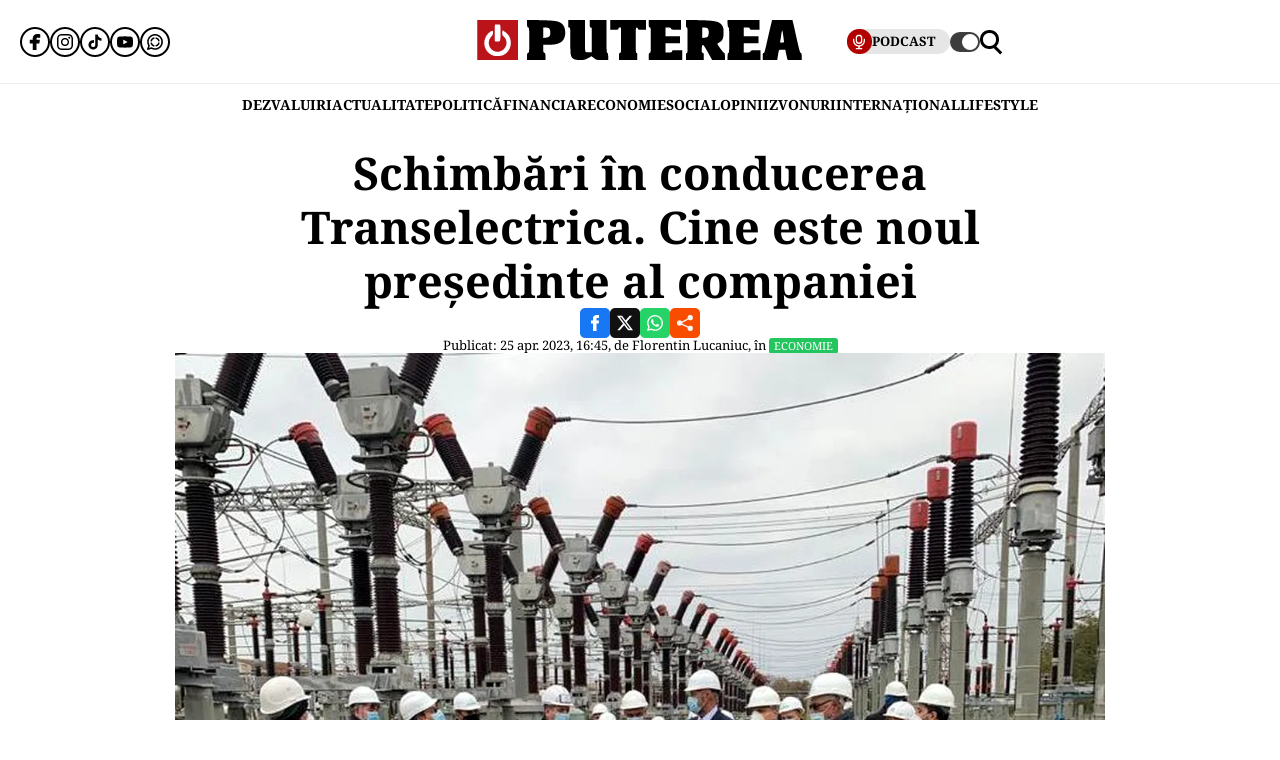

--- FILE ---
content_type: text/html; charset=UTF-8
request_url: https://www.puterea.ro/schimbari-in-conducerea-transelectrica-cine-este-noul-presedinte-al-companiei/
body_size: 29357
content:
<!doctype html>
<html lang="ro">
<head>
    <meta charset="utf-8">
    <meta name="viewport" content="width=device-width, initial-scale=1.0"/>
    <meta name="HandheldFriendly" content="true"/>
    <meta name="MobileOptimized" content="420"/>
    <meta name="theme-color" content="#000000">
    <meta name="referrer" content="origin-when-cross-origin">

    <title>Schimbări în conducerea Transelectrica. Gabriel Andronache a renunţat la funcţia de preşedinte al companiei</title>
    <link rel="Shortcut Icon" type="image/x-icon" href="/favicon.ico"/>

    <link rel="preconnect" href="https://fonts.gstatic.com" crossorigin>

    <link rel="preload" href="https://fonts.gstatic.com/s/notoserif/v23/ga6daw1J5X9T9RW6j9bNVls-hfgvz8JcMofYTYf0D33Esw.woff2" as="font" type="font/woff2" crossorigin>
    <link rel="preload" href="https://fonts.gstatic.com/s/notoserif/v23/ga6daw1J5X9T9RW6j9bNVls-hfgvz8JcMofYTYf6D30.woff2" as="font" type="font/woff2" crossorigin>
    <link rel="preload" href="https://fonts.gstatic.com/s/notoserif/v23/ga6daw1J5X9T9RW6j9bNVls-hfgvz8JcMofYTYf0D33Esw.woff2" as="font" type="font/woff2" crossorigin>
    <link rel="preload" href="https://fonts.gstatic.com/s/notoserif/v23/ga6daw1J5X9T9RW6j9bNVls-hfgvz8JcMofYTYf6D30.woff2" as="font" type="font/woff2" crossorigin>
    <link rel="preload" href="https://fonts.gstatic.com/s/notoserif/v23/ga6daw1J5X9T9RW6j9bNVls-hfgvz8JcMofYTYf0D33Esw.woff2" as="font" type="font/woff2" crossorigin>
    <link rel="preload" href="https://fonts.gstatic.com/s/notoserif/v23/ga6daw1J5X9T9RW6j9bNVls-hfgvz8JcMofYTYf6D30.woff2" as="font" type="font/woff2" crossorigin>

	<meta name='robots' content='index, follow, max-image-preview:large, max-snippet:-1, max-video-preview:-1' />
	<style>img:is([sizes="auto" i], [sizes^="auto," i]) { contain-intrinsic-size: 3000px 1500px }</style>
	
	<!-- This site is optimized with the Yoast SEO plugin v26.4 - https://yoast.com/wordpress/plugins/seo/ -->
	<meta name="description" content="Consiliul de Supraveghere al Transelectrica (TEL) a luat act de renunţarea lui Gabriel Andronache la mandatul de membru provizoriu al Directoratului şi, implicit, la funcţia de Preşedinte al Directoratului companiei, se arată într-un raport al transportatorului de energie electrică publicat, ieri, pe site-ul Bursei de Valori Bucureşti (BVB)." />
	<link rel="canonical" href="https://www.puterea.ro/schimbari-in-conducerea-transelectrica-cine-este-noul-presedinte-al-companiei/" />
	<meta property="og:locale" content="ro_RO" />
	<meta property="og:type" content="article" />
	<meta property="og:title" content="Schimbări în conducerea Transelectrica. Gabriel Andronache a renunţat la funcţia de preşedinte al companiei" />
	<meta property="og:description" content="Consiliul de Supraveghere al Transelectrica (TEL) a luat act de renunţarea lui Gabriel Andronache la mandatul de membru provizoriu al Directoratului şi, implicit, la funcţia de Preşedinte al Directoratului companiei, se arată într-un raport al transportatorului de energie electrică publicat, ieri, pe site-ul Bursei de Valori Bucureşti (BVB)." />
	<meta property="og:url" content="https://www.puterea.ro/schimbari-in-conducerea-transelectrica-cine-este-noul-presedinte-al-companiei/" />
	<meta property="og:site_name" content="Puterea.ro" />
	<meta property="article:publisher" content="https://www.facebook.com/ziarulputerea.ro" />
	<meta property="article:published_time" content="2023-04-25T13:45:00+00:00" />
	<meta property="article:modified_time" content="2023-04-25T14:16:01+00:00" />
	<meta property="og:image" content="https://www.puterea.ro/wp-content/uploads/2021/01/WhatsApp-Image-2021-01-27-at-15.34.59.jpeg" />
	<meta property="og:image:width" content="768" />
	<meta property="og:image:height" content="602" />
	<meta property="og:image:type" content="image/jpeg" />
	<meta name="author" content="Florentin Lucaniuc" />
	<meta name="twitter:card" content="summary_large_image" />
	<meta name="twitter:creator" content="@ZiarPuterea" />
	<meta name="twitter:site" content="@ZiarPuterea" />
	<meta name="twitter:label1" content="Scris de" />
	<meta name="twitter:data1" content="Florentin Lucaniuc" />
	<meta name="twitter:label2" content="Timp estimat pentru citire" />
	<meta name="twitter:data2" content="1 minut" />
	<script type="application/ld+json" class="yoast-schema-graph">{"@context":"https://schema.org","@graph":[{"@type":"NewsArticle","@id":"https://www.puterea.ro/schimbari-in-conducerea-transelectrica-cine-este-noul-presedinte-al-companiei/#article","isPartOf":{"@id":"https://www.puterea.ro/schimbari-in-conducerea-transelectrica-cine-este-noul-presedinte-al-companiei/"},"author":{"name":"Florentin Lucaniuc","@id":"https://www.puterea.ro/#/schema/person/b79e9681b3d08a4f2eaedb6a7a2d5388"},"headline":"Schimbări în conducerea Transelectrica. Cine este noul preşedinte al companiei","datePublished":"2023-04-25T13:45:00+00:00","dateModified":"2023-04-25T14:16:01+00:00","mainEntityOfPage":{"@id":"https://www.puterea.ro/schimbari-in-conducerea-transelectrica-cine-este-noul-presedinte-al-companiei/"},"wordCount":226,"publisher":{"@id":"https://www.puterea.ro/#organization"},"image":{"@id":"https://www.puterea.ro/schimbari-in-conducerea-transelectrica-cine-este-noul-presedinte-al-companiei/#primaryimage"},"thumbnailUrl":"https://www.puterea.ro/wp-content/uploads/2021/01/WhatsApp-Image-2021-01-27-at-15.34.59.jpeg","keywords":["conducere transelectrica","schimbari transelectrica"],"articleSection":["ACTUALITATE","ECONOMIE","Energie","ESENȚIAL"],"inLanguage":"ro-RO"},{"@type":"WebPage","@id":"https://www.puterea.ro/schimbari-in-conducerea-transelectrica-cine-este-noul-presedinte-al-companiei/","url":"https://www.puterea.ro/schimbari-in-conducerea-transelectrica-cine-este-noul-presedinte-al-companiei/","name":"Schimbări în conducerea Transelectrica. Gabriel Andronache a renunţat la funcţia de preşedinte al companiei","isPartOf":{"@id":"https://www.puterea.ro/#website"},"primaryImageOfPage":{"@id":"https://www.puterea.ro/schimbari-in-conducerea-transelectrica-cine-este-noul-presedinte-al-companiei/#primaryimage"},"image":{"@id":"https://www.puterea.ro/schimbari-in-conducerea-transelectrica-cine-este-noul-presedinte-al-companiei/#primaryimage"},"thumbnailUrl":"https://www.puterea.ro/wp-content/uploads/2021/01/WhatsApp-Image-2021-01-27-at-15.34.59.jpeg","datePublished":"2023-04-25T13:45:00+00:00","dateModified":"2023-04-25T14:16:01+00:00","description":"Consiliul de Supraveghere al Transelectrica (TEL) a luat act de renunţarea lui Gabriel Andronache la mandatul de membru provizoriu al Directoratului şi, implicit, la funcţia de Preşedinte al Directoratului companiei, se arată într-un raport al transportatorului de energie electrică publicat, ieri, pe site-ul Bursei de Valori Bucureşti (BVB).","breadcrumb":{"@id":"https://www.puterea.ro/schimbari-in-conducerea-transelectrica-cine-este-noul-presedinte-al-companiei/#breadcrumb"},"inLanguage":"ro-RO","potentialAction":[{"@type":"ReadAction","target":["https://www.puterea.ro/schimbari-in-conducerea-transelectrica-cine-este-noul-presedinte-al-companiei/"]}]},{"@type":"ImageObject","inLanguage":"ro-RO","@id":"https://www.puterea.ro/schimbari-in-conducerea-transelectrica-cine-este-noul-presedinte-al-companiei/#primaryimage","url":"https://www.puterea.ro/wp-content/uploads/2021/01/WhatsApp-Image-2021-01-27-at-15.34.59.jpeg","contentUrl":"https://www.puterea.ro/wp-content/uploads/2021/01/WhatsApp-Image-2021-01-27-at-15.34.59.jpeg","width":768,"height":602,"caption":"Transelectrica"},{"@type":"BreadcrumbList","@id":"https://www.puterea.ro/schimbari-in-conducerea-transelectrica-cine-este-noul-presedinte-al-companiei/#breadcrumb","itemListElement":[{"@type":"ListItem","position":1,"name":"Home","item":"https://www.puterea.ro/"},{"@type":"ListItem","position":2,"name":"Schimbări în conducerea Transelectrica. Cine este noul preşedinte al companiei"}]},{"@type":"WebSite","@id":"https://www.puterea.ro/#website","url":"https://www.puterea.ro/","name":"Puterea.ro","description":"Cotidian national","publisher":{"@id":"https://www.puterea.ro/#organization"},"potentialAction":[{"@type":"SearchAction","target":{"@type":"EntryPoint","urlTemplate":"https://www.puterea.ro/?s={search_term_string}"},"query-input":{"@type":"PropertyValueSpecification","valueRequired":true,"valueName":"search_term_string"}}],"inLanguage":"ro-RO"},{"@type":"Organization","@id":"https://www.puterea.ro/#organization","name":"Puterea","url":"https://www.puterea.ro/","logo":{"@type":"ImageObject","inLanguage":"ro-RO","@id":"https://www.puterea.ro/#/schema/logo/image/","url":"https://www.puterea.ro/wp-content/uploads/2020/07/ziarul-puterea-logo.png","contentUrl":"https://www.puterea.ro/wp-content/uploads/2020/07/ziarul-puterea-logo.png","width":600,"height":74,"caption":"Puterea"},"image":{"@id":"https://www.puterea.ro/#/schema/logo/image/"},"sameAs":["https://www.facebook.com/ziarulputerea.ro","https://x.com/ZiarPuterea","https://www.instagram.com/puterea.ro/"]},{"@type":"Person","@id":"https://www.puterea.ro/#/schema/person/b79e9681b3d08a4f2eaedb6a7a2d5388","name":"Florentin Lucaniuc","image":{"@type":"ImageObject","inLanguage":"ro-RO","@id":"https://www.puterea.ro/#/schema/person/image/","url":"https://secure.gravatar.com/avatar/ea009468645c253c95a0fde9a18d218217c95f4f7798ed729749c62bc5818836?s=96&d=mm&r=g","contentUrl":"https://secure.gravatar.com/avatar/ea009468645c253c95a0fde9a18d218217c95f4f7798ed729749c62bc5818836?s=96&d=mm&r=g","caption":"Florentin Lucaniuc"},"url":"https://www.puterea.ro/author/florentin-lucaniuc/"}]}</script>
	<!-- / Yoast SEO plugin. -->


<link rel='dns-prefetch' href='//www.puterea.ro' />
<link rel="alternate" type="application/rss+xml" title="Puterea.ro &raquo; Flux" href="https://www.puterea.ro/feed/" />
<link rel="alternate" type="application/rss+xml" title="Puterea.ro &raquo; Flux comentarii" href="https://www.puterea.ro/comments/feed/" />
<style id='pdfemb-pdf-embedder-viewer-style-inline-css' type='text/css'>
.wp-block-pdfemb-pdf-embedder-viewer{max-width:none}

</style>
<link rel='stylesheet' id='strawberry-article-css-css' href='https://www.puterea.ro/wp-content/themes/Puterea-twentyfour/assets/css/build/article/style.css?ver=1757942227' type='text/css' media='all' />
<link rel="https://api.w.org/" href="https://www.puterea.ro/wp-json/" /><link rel="alternate" title="JSON" type="application/json" href="https://www.puterea.ro/wp-json/wp/v2/posts/234936" /><link rel="EditURI" type="application/rsd+xml" title="RSD" href="https://www.puterea.ro/xmlrpc.php?rsd" />
<link rel='shortlink' href='https://www.puterea.ro/?p=234936' />
<link rel="alternate" title="oEmbed (JSON)" type="application/json+oembed" href="https://www.puterea.ro/wp-json/oembed/1.0/embed?url=https%3A%2F%2Fwww.puterea.ro%2Fschimbari-in-conducerea-transelectrica-cine-este-noul-presedinte-al-companiei%2F" />
<link rel="alternate" title="oEmbed (XML)" type="text/xml+oembed" href="https://www.puterea.ro/wp-json/oembed/1.0/embed?url=https%3A%2F%2Fwww.puterea.ro%2Fschimbari-in-conducerea-transelectrica-cine-este-noul-presedinte-al-companiei%2F&#038;format=xml" />
<link rel="icon" href="https://www.puterea.ro/wp-content/uploads/2020/08/cropped-Icon-sit-32x32.png" sizes="32x32" />
<link rel="icon" href="https://www.puterea.ro/wp-content/uploads/2020/08/cropped-Icon-sit-192x192.png" sizes="192x192" />
<link rel="apple-touch-icon" href="https://www.puterea.ro/wp-content/uploads/2020/08/cropped-Icon-sit-180x180.png" />
<meta name="msapplication-TileImage" content="https://www.puterea.ro/wp-content/uploads/2020/08/cropped-Icon-sit-270x270.png" />
        <script name="strawberry-simple-analytics" type="d6766025c9f0af5b367ba2b7-text/javascript">
            const ssa_api_url = "https://www.puterea.ro/wp-json/strawberry/ssa/collect";
            const ssa_pid = 234936, ssa_uid = 53, ssa_delay = 5000;
        </script>
	
    <!-- ANALYTICS -->
	<!-- Google tag (gtag.js) -->
<script data-cfasync="false" async src="https://www.googletagmanager.com/gtag/js?id=G-ZTDXK1R9T3"></script>
<script data-cfasync="false">
    window.dataLayer = window.dataLayer || [];
    function gtag(){dataLayer.push(arguments);}
    gtag('js', new Date());

    gtag('config', 'G-ZTDXK1R9T3');
</script>


    <script data-cfasync="false">
        gtag('event', 'page_view', {
            author_name: 'Florentin Lucaniuc'
        });
    </script>
	<script data-cfasync="false">
    const document_root = document.querySelector(":root");
    if (window.matchMedia && window.matchMedia('(prefers-color-scheme: dark)').matches) {
        if (window.localStorage.getItem("color-scheme") == "light") {
            document_root.classList.add("light");
        } else {
            document_root.classList.add("dark");
        }
    }
    if (window.localStorage.getItem("color-scheme") == "dark") {
        document_root.classList.add("dark");
    }
</script>
</head>
<body class="wp-singular post-template-default single single-post postid-234936 single-format-standard wp-embed-responsive wp-theme-Puterea-twentyfour font-main font-size-13">
    <!-- Breaking news sidebar -->
	<!-- Breaking News :: Inactive Widget  --><!--  :: Inactive Widget  -->    <!-- // Breaking news sidebar -->
<header id="header" class="header font-main">
    <div class="container relative">
        <div class="header__wrapper">
            <div class="left">
                <div class="bars sm:hidden"><label for="pushmenu-open" class="pushmenu-open"><span class="lines"></span></label></div>
                <div class="social xs:hidden">
					<div class="social-icons">
	<ul class="display-flex reset gap-20 justify-left">

					<li><a title="Facebook" class="color-facebook" target="_blank" href="https://www.facebook.com/ziarulputerea.ro">
                <svg xmlns="http://www.w3.org/2000/svg" width="24" height="24" viewBox="0 0 1920 1920"><path fill-rule="evenodd" d="M1168.737 487.897c44.672-41.401 113.824-36.889 118.9-36.663l289.354-.113 6.317-417.504L1539.65 22.9C1511.675 16.02 1426.053 0 1237.324 0 901.268 0 675.425 235.206 675.425 585.137v93.97H337v451.234h338.425V1920h451.234v-789.66h356.7l62.045-451.233H1126.66v-69.152c0-54.937 14.214-96.112 42.078-122.058"/></svg>
			</a></li>					<li><a title="Instagram" class="color-instagram" target="_blank" href="https://www.instagram.com/puterea.ro">
				<svg role="img" xmlns="http://www.w3.org/2000/svg" width="24" height="24" viewBox="0 0 24 24">
					<path d="M12 0C8.74 0 8.333.015 7.053.072 5.775.132 4.905.333 4.14.63c-.789.306-1.459.717-2.126 1.384S.935 3.35.63 4.14C.333 4.905.131 5.775.072 7.053.012 8.333 0 8.74 0 12s.015 3.667.072 4.947c.06 1.277.261 2.148.558 2.913.306.788.717 1.459 1.384 2.126.667.666 1.336 1.079 2.126 1.384.766.296 1.636.499 2.913.558C8.333 23.988 8.74 24 12 24s3.667-.015 4.947-.072c1.277-.06 2.148-.262 2.913-.558.788-.306 1.459-.718 2.126-1.384.666-.667 1.079-1.335 1.384-2.126.296-.765.499-1.636.558-2.913.06-1.28.072-1.687.072-4.947s-.015-3.667-.072-4.947c-.06-1.277-.262-2.149-.558-2.913-.306-.789-.718-1.459-1.384-2.126C21.319 1.347 20.651.935 19.86.63c-.765-.297-1.636-.499-2.913-.558C15.667.012 15.26 0 12 0zm0 2.16c3.203 0 3.585.016 4.85.071 1.17.055 1.805.249 2.227.415.562.217.96.477 1.382.896.419.42.679.819.896 1.381.164.422.36 1.057.413 2.227.057 1.266.07 1.646.07 4.85s-.015 3.585-.074 4.85c-.061 1.17-.256 1.805-.421 2.227-.224.562-.479.96-.899 1.382-.419.419-.824.679-1.38.896-.42.164-1.065.36-2.235.413-1.274.057-1.649.07-4.859.07-3.211 0-3.586-.015-4.859-.074-1.171-.061-1.816-.256-2.236-.421-.569-.224-.96-.479-1.379-.899-.421-.419-.69-.824-.9-1.38-.165-.42-.359-1.065-.42-2.235-.045-1.26-.061-1.649-.061-4.844 0-3.196.016-3.586.061-4.861.061-1.17.255-1.814.42-2.234.21-.57.479-.96.9-1.381.419-.419.81-.689 1.379-.898.42-.166 1.051-.361 2.221-.421 1.275-.045 1.65-.06 4.859-.06l.045.03zm0 3.678c-3.405 0-6.162 2.76-6.162 6.162 0 3.405 2.76 6.162 6.162 6.162 3.405 0 6.162-2.76 6.162-6.162 0-3.405-2.76-6.162-6.162-6.162zM12 16c-2.21 0-4-1.79-4-4s1.79-4 4-4 4 1.79 4 4-1.79 4-4 4zm7.846-10.405c0 .795-.646 1.44-1.44 1.44-.795 0-1.44-.646-1.44-1.44 0-.794.646-1.439 1.44-1.439.793-.001 1.44.645 1.44 1.439z"/>
				</svg>
			</a></li>							<li><a title="Tiktok" class="color-twitter" target="_blank" href="https://www.tiktok.com/@puterea.ro">
                <svg xmlns="http://www.w3.org/2000/svg" width="24" height="24" viewBox="0 0 32 32"><path d="M16.656 1.029c1.637-.025 3.262-.012 4.886-.025a7.762 7.762 0 0 0 2.189 5.213l-.002-.002A8.77 8.77 0 0 0 29 8.45l.028.002v5.036a13.327 13.327 0 0 1-5.331-1.247l.082.034a15.385 15.385 0 0 1-2.077-1.196l.052.034c-.012 3.649.012 7.298-.025 10.934a9.513 9.513 0 0 1-1.707 4.954l.02-.031c-1.652 2.366-4.328 3.919-7.371 4.011h-.014a9.071 9.071 0 0 1-5.139-1.31l.04.023C5.05 28.185 3.32 25.603 3 22.6l-.004-.041a23.163 23.163 0 0 1-.012-1.862c.49-4.779 4.494-8.476 9.361-8.476.547 0 1.083.047 1.604.136l-.056-.008c.025 1.849-.05 3.699-.05 5.548a4.29 4.29 0 0 0-5.465 2.619l-.009.03c-.133.427-.21.918-.21 1.426 0 .206.013.41.037.61l-.002-.024a4.26 4.26 0 0 0 4.382 3.586h-.009a4.198 4.198 0 0 0 3.451-1.994l.01-.018c.267-.372.45-.822.511-1.311l.001-.014c.125-2.237.075-4.461.087-6.698.012-5.036-.012-10.06.025-15.083z"/></svg>
			</a></li>					<li><a title="Youtune" class="color-youtube" target="_blank" href="https://www.youtube.com/@PutereaTV">
				<svg role="img" xmlns="http://www.w3.org/2000/svg" width="24" height="24" viewBox="0 0 24 24">
					<path d="M23.498 6.186a3.016 3.016 0 0 0-2.122-2.136C19.505 3.545 12 3.545 12 3.545s-7.505 0-9.377.505A3.017 3.017 0 0 0 .502 6.186C0 8.07 0 12 0 12s0 3.93.502 5.814a3.016 3.016 0 0 0 2.122 2.136c1.871.505 9.376.505 9.376.505s7.505 0 9.377-.505a3.015 3.015 0 0 0 2.122-2.136C24 15.93 24 12 24 12s0-3.93-.502-5.814zM9.545 15.568V8.432L15.818 12l-6.273 3.568z"/>
				</svg>
			</a></li>				            <li><a title="WhatsApp Channel" target="_blank" href="https://whatsapp.com/channel/0029VapT6Gc7tkjAt6VeAj1G">
                    <svg xmlns="http://www.w3.org/2000/svg" xml:space="preserve" style="fill-rule:evenodd;clip-rule:evenodd;stroke-linejoin:round;stroke-miterlimit:2" width="24" height="24" viewBox="0 0 302 303">
                      <path d="M460.81 83.14c-28.23-28.27-65.78-43.84-105.8-43.86-82.44 0-149.53 67.07-149.57 149.52-.01 26.35 6.88 52.08 19.96 74.75l-20.83 54.86c-5.19 13.69 8.03 27.17 21.81 22.25l57.09-20.42c21.85 11.9 46.45 18.18 71.47 18.19h.06c82.43 0 149.54-67.07 149.57-149.52.02-39.95-15.51-77.51-43.76-105.77Zm-105.8 225.89h-.05c-21.56 0-42.7-5.79-61.15-16.74l-4.39-2.61-45.48 11.93 12.13-44.33-2.85-4.54c-12.03-19.13-18.39-41.23-18.37-63.93.03-66.24 53.93-120.12 120.21-120.12 32.09.01 62.27 12.53 84.95 35.23 22.69 22.71 35.17 52.9 35.16 84.99-.02 66.24-53.93 120.12-120.16 120.12Z" transform="translate(-203.417 -39.28)"/>
                      <path d="M283.3 197.51c-9.95 0-16.98 9.67-14.02 19.17 8.78 28.2 31.03 50.45 59.23 59.23 9.5 2.96 19.17-4.06 19.17-14.02 0-6.47-4.25-12.13-10.43-14.06-18.98-5.93-33.96-20.91-39.89-39.89-1.92-6.18-7.58-10.43-14.06-10.43Zm0-15.34c6.47 0 12.13-4.25 14.06-10.43 5.93-18.98 20.91-33.96 39.89-39.89 6.18-1.93 10.43-7.59 10.43-14.06 0-9.95-9.67-16.98-19.17-14.02-28.2 8.78-50.45 31.03-59.23 59.23-2.95 9.5 4.07 19.17 14.02 19.17Zm144.11 0c9.95 0 16.98-9.67 14.02-19.17-8.78-28.2-31.03-50.45-59.23-59.23-9.5-2.96-19.17 4.06-19.17 14.02 0 6.47 4.25 12.13 10.43 14.06 18.98 5.93 33.96 20.91 39.89 39.89 1.93 6.17 7.58 10.43 14.06 10.43Zm-64.38 79.72c0 9.95 9.67 16.98 19.17 14.02 28.2-8.78 50.45-31.03 59.23-59.23 2.96-9.5-4.06-19.17-14.02-19.17-6.47 0-12.13 4.25-14.06 10.43-5.93 18.98-20.91 33.96-39.89 39.89-6.18 1.93-10.43 7.59-10.43 14.06Z" transform="translate(-203.417 -39.28)"/>
                    </svg>
                </a></li>
		
			</ul>
</div>                </div>
            </div>
            <div class="logo">
                <a href="https://www.puterea.ro/">
					<svg xmlns="http://www.w3.org/2000/svg"  width="375" height="40" viewBox="0 0 6000 740">
    <g id="text" fill="#000000">
        <path d="M920 676c0-55 3-64 20-69 19-5 20-14 20-235s-1-230-20-235c-18-4-20-14-20-73V-3l248 6c308 7 367 21 424 98 30 40 42 126 28 195-24 116-117 164-314 164h-86v71c0 62 2 71 20 76 17 5 20 14 20 69v64H920v-64zm410-371c15-14 20-31 20-72 0-69-22-93-85-93h-45v193l45-6c25-2 55-13 65-22zM1782 720c-57-35-62-61-62-335 0-238-1-245-20-245-18 0-20-7-20-70V0h310v289c0 237 3 291 14 300 8 7 36 11 63 9l48-3 3-227c2-223 2-228-18-228-18 0-20-6-20-70V0h310v305c0 264 2 305 15 305 12 0 15 14 15 65v65h-109c-108 0-108 0-153-35l-46-34-63 34c-58 32-71 35-149 35-68 0-92-4-118-20zM2620 676c0-55 3-64 20-69 19-5 20-14 20-236V140h-25c-18 0-25 5-25 20 0 18-7 20-75 20h-75V0h660v180h-75c-68 0-75-2-75-20 0-13-7-20-20-20-19 0-20 7-20 235 0 202 2 235 15 235 12 0 15 14 15 65v65h-340v-64zM3170 676c0-55 3-64 20-69 19-5 20-14 20-235s-1-230-20-235c-17-4-20-14-20-71V0h600v180h-89c-81 0-90-2-96-20-5-16-15-20-56-20h-49v160h270v130h-270v170h60c53 0 60-2 60-20 0-19 7-20 95-20h95v180h-620v-64zM3860 675c0-51 3-65 15-65 13 0 15-33 15-235s-2-235-15-235c-12 0-15-15-15-71V-3l243 6c307 7 379 25 429 104 20 33 23 51 23 128 0 104-19 148-80 181-19 10-35 20-35 23 0 16 113 171 125 171s15 14 15 65v65h-236l-78-141c-92-165-109-175-114-66-3 62-1 69 18 74 17 5 20 13 20 69v64h-330v-65zm407-371c7-10 13-44 13-75 0-68-20-89-82-89h-38v193l47-6c29-3 52-12 60-23zM4630 675c0-51 3-65 15-65 13 0 15-33 15-234 0-199-2-235-15-240-11-4-15-22-15-71V0h590v180h-90c-83 0-90-1-90-20 0-18-7-20-55-20h-55v160h270v130h-270v170h59c50 0 59-3 64-20 5-18 14-20 96-20h91v180h-610v-65zM5280 675c0-50 3-65 15-65 16 0 19-8 75-255 22-99 50-219 62-267l20-88h377l9 33c5 17 35 153 68 301 48 217 62 270 77 274 14 4 17 16 17 68v64h-259l-11-38c-9-34-30-138-30-148 0-2-27-4-60-4-67 0-60-10-80 118l-12 72h-268v-65zm394-268c-1-4-7-55-14-112-8-58-17-105-20-105-4 0-13 42-19 93-7 50-15 102-18 115-5 22-3 23 33 20 22-2 39-6 38-11z"/>
    </g>
    <path fill="#ba131a" d="M0 370V0h750v740H0V370zm449 249c14-9 13-10-2-5-10 3-46 6-80 7-48 1-56 3-37 9 29 10 96 4 119-11zM179 423c-1-61-2-65-11-36-9 28-4 103 7 103 3 0 5-30 4-67zm410 2c0-16-4-39-9-50-6-14-9 2-9 50s3 64 9 50c5-11 9-33 9-50zm-201-67c14-14 17-215 3-237-5-8-16-11-25-8-13 5-16 25-16 125 0 132 6 152 38 120z"/>
    <g fill="#fff">
        <path d="M289 657C150 605 89 445 156 311c26-51 91-111 121-111 24 0 16 73-11 99-83 78-69 213 29 268 137 77 296-71 229-213-9-19-27-43-41-54-20-16-24-26-21-65l3-47 50 34c153 103 136 338-30 425-41 22-151 27-196 10z"/><path d="M324 387c-2-7-3-78-2-157l3-145 44-3c28-2 47 1 52 10 14 21 11 282-3 296-16 16-87 15-94-1z"/>
    </g>
</svg>                </a>
            </div>
            <div class="right">
				<div class="video sm:padding-right-15 bg-dark-t1 rounded-100">
	<a class="display-flex items-center gap-10 font-weight-700" href="/puterea-tv/">
       <span class="circle-25 bg-red">
          <svg xmlns="http://www.w3.org/2000/svg" fill="#fff" width="16" height="16" viewBox="0 0 24 24"><path d="M12 15a5.006 5.006 0 0 0 5-5V6A5 5 0 0 0 7 6v4a5.006 5.006 0 0 0 5 5ZM9 6a3 3 0 0 1 6 0v4a3 3 0 0 1-6 0Zm-6 4V8a1 1 0 0 1 2 0v2a7 7 0 0 0 14 0V8a1 1 0 0 1 2 0v2a9.011 9.011 0 0 1-8 8.941V21h3a1 1 0 0 1 0 2H8a1 1 0 0 1 0-2h3v-2.059A9.011 9.011 0 0 1 3 10Z"/></svg>
       </span>
		<span class="xs:hidden line-height-100">PODCAST</span>
	</a>
</div>                <div class="theme_switcher switcher"></div>
                <div class="magnifier"><label for="searchbox-open"><span></span></label></div>
            </div>
        </div>
    </div>
    <nav id="main-nav" class="navbar">
        <div class="container">
            <ul class="mdb:font-size-16">
				<li id="menu-item-34169" class="menu-item menu-item-type-taxonomy menu-item-object-category menu-item-34169"><a href="https://www.puterea.ro/dezvaluiri/">DEZVALUIRI</a></li>
<li id="menu-item-1333" class="menu-item menu-item-type-taxonomy menu-item-object-category current-post-ancestor current-menu-parent current-post-parent menu-item-1333"><a href="https://www.puterea.ro/actualitate/">ACTUALITATE</a></li>
<li id="menu-item-4114" class="menu-item menu-item-type-taxonomy menu-item-object-category menu-item-4114"><a href="https://www.puterea.ro/politica/">POLITICĂ</a></li>
<li id="menu-item-358304" class="menu-item menu-item-type-post_type menu-item-object-page menu-item-358304"><a href="https://www.puterea.ro/financiar/">Financiar</a></li>
<li id="menu-item-121" class="menu-item menu-item-type-taxonomy menu-item-object-category current-post-ancestor current-menu-parent current-post-parent menu-item-has-children menu-item-121"><a href="https://www.puterea.ro/economie/">ECONOMIE</a>
<ul class="sub-menu">
	<li id="menu-item-4057" class="menu-item menu-item-type-taxonomy menu-item-object-category menu-item-4057"><a href="https://www.puterea.ro/economie/indicatori-macro/">Indicatori macro</a></li>
	<li id="menu-item-4060" class="menu-item menu-item-type-taxonomy menu-item-object-category menu-item-4060"><a href="https://www.puterea.ro/economie/finante/">Finanțe</a></li>
	<li id="menu-item-4061" class="menu-item menu-item-type-taxonomy menu-item-object-category menu-item-4061"><a href="https://www.puterea.ro/economie/imobiliare/">Imobiliare</a></li>
	<li id="menu-item-4058" class="menu-item menu-item-type-taxonomy menu-item-object-category menu-item-4058"><a href="https://www.puterea.ro/economie/business/">Business</a></li>
	<li id="menu-item-4062" class="menu-item menu-item-type-taxonomy menu-item-object-category menu-item-4062"><a href="https://www.puterea.ro/economie/transporturi/">Transporturi</a></li>
	<li id="menu-item-4059" class="menu-item menu-item-type-taxonomy menu-item-object-category current-post-ancestor current-menu-parent current-post-parent menu-item-4059"><a href="https://www.puterea.ro/economie/energie/">Energie</a></li>
	<li id="menu-item-11011" class="menu-item menu-item-type-taxonomy menu-item-object-category menu-item-11011"><a href="https://www.puterea.ro/economie/agricultura/">Agricultura</a></li>
</ul>
</li>
<li id="menu-item-129" class="menu-item menu-item-type-taxonomy menu-item-object-category menu-item-has-children menu-item-129"><a href="https://www.puterea.ro/social/">SOCIAL</a>
<ul class="sub-menu">
	<li id="menu-item-128" class="menu-item menu-item-type-taxonomy menu-item-object-category menu-item-128"><a href="https://www.puterea.ro/social/sanatate/">Sănătate</a></li>
	<li id="menu-item-122" class="menu-item menu-item-type-taxonomy menu-item-object-category menu-item-122"><a href="https://www.puterea.ro/social/educatie/">Educație</a></li>
	<li id="menu-item-1336" class="menu-item menu-item-type-taxonomy menu-item-object-category menu-item-1336"><a href="https://www.puterea.ro/social/cultura/">Cultură</a></li>
	<li id="menu-item-11014" class="menu-item menu-item-type-taxonomy menu-item-object-category menu-item-11014"><a href="https://www.puterea.ro/social/orasul-meu/">Orașul meu</a></li>
</ul>
</li>
<li id="menu-item-4077" class="menu-item menu-item-type-taxonomy menu-item-object-category menu-item-4077"><a href="https://www.puterea.ro/opinii/">OPINII</a></li>
<li id="menu-item-34173" class="menu-item menu-item-type-taxonomy menu-item-object-category menu-item-34173"><a href="https://www.puterea.ro/bursa-zvonurilor/">ZVONURI</a></li>
<li id="menu-item-4056" class="menu-item menu-item-type-taxonomy menu-item-object-category menu-item-4056"><a href="https://www.puterea.ro/international/">INTERNAȚIONAL</a></li>
<li id="menu-item-192837" class="menu-item menu-item-type-taxonomy menu-item-object-category menu-item-has-children menu-item-192837"><a href="https://www.puterea.ro/lifestyle/">LIFESTYLE</a>
<ul class="sub-menu">
	<li id="menu-item-192840" class="menu-item menu-item-type-taxonomy menu-item-object-category menu-item-192840"><a href="https://www.puterea.ro/lifestyle/horoscop/">Horoscop</a></li>
	<li id="menu-item-217506" class="menu-item menu-item-type-taxonomy menu-item-object-category menu-item-217506"><a href="https://www.puterea.ro/lifestyle/neconventional/">Neconventional</a></li>
	<li id="menu-item-192838" class="menu-item menu-item-type-taxonomy menu-item-object-category menu-item-192838"><a href="https://www.puterea.ro/lifestyle/auto-moto/">Auto</a></li>
	<li id="menu-item-192839" class="menu-item menu-item-type-taxonomy menu-item-object-category menu-item-192839"><a href="https://www.puterea.ro/lifestyle/food/">Food</a></li>
	<li id="menu-item-192842" class="menu-item menu-item-type-taxonomy menu-item-object-category menu-item-192842"><a href="https://www.puterea.ro/lifestyle/shopping/">Shopping</a></li>
	<li id="menu-item-192843" class="menu-item menu-item-type-taxonomy menu-item-object-category menu-item-192843"><a href="https://www.puterea.ro/lifestyle/travel/">Turism</a></li>
</ul>
</li>
            </ul>
        </div>
    </nav>
	<!-- Module: PushMenu -->
<input type="checkbox" id="pushmenu-open">
<div id="pushmenu">
    <div class="modalbox modalbox--pushmenu">
        <label class="modalbox__close" for="pushmenu-open">
            <svg xmlns="http://www.w3.org/2000/svg" width="20" height="20" viewBox="0 0 24 24"><g fill="none" fill-rule="evenodd"><path d="M0 0h24v24H0z"/><path stroke="#0C0310" stroke-linecap="round" stroke-width="2" d="M17 7 7 17M7 7l10 10"/></g></svg>
        </label>
        <div class="modalbox__content height-100p">

            <div class="searchbox">
                <form action="/" class="form">
                    <input placeholder="Introdu cuvântul căutat" class="input" name="s" type="text">
                    <button class="button" type="submit">
                        <svg xmlns="http://www.w3.org/2000/svg" xml:space="preserve" viewBox="0 0 410.587 410.588"><path d="m410.587 371.351-50.044-50.044-39.866-39.866c20.505-28.842 32.685-63.996 32.685-102.009 0-97.424-79.263-176.687-176.684-176.687C79.251 2.745 0 82.008 0 179.432c0 97.423 79.251 176.675 176.678 176.675 40.698 0 78.116-13.963 108.01-37.167l68.508 68.508c.841.841 1.784 1.509 2.705 2.207l18.194 18.188 36.492-36.492zm-233.898-56.803c-74.503-.006-135.111-60.622-135.111-135.111 0-74.5 60.614-135.108 135.111-135.108 74.498 0 135.108 60.608 135.108 135.108 0 30.998-10.59 59.507-28.218 82.333-5.833 7.537-12.374 14.49-19.642 20.654-23.563 19.985-53.997 32.124-87.248 32.124z"/></svg>
                    </button>
                </form>
            </div>

            <nav class="navbar navbar--center mg-bottom-30">
                <ul class="xs:font-size-21 sm:font-size-23 font-titles text-uppercase">
					<li class="menu-item menu-item-type-taxonomy menu-item-object-category menu-item-34169"><a href="https://www.puterea.ro/dezvaluiri/">DEZVALUIRI</a></li>
<li class="menu-item menu-item-type-taxonomy menu-item-object-category current-post-ancestor current-menu-parent current-post-parent menu-item-1333"><a href="https://www.puterea.ro/actualitate/">ACTUALITATE</a></li>
<li class="menu-item menu-item-type-taxonomy menu-item-object-category menu-item-4114"><a href="https://www.puterea.ro/politica/">POLITICĂ</a></li>
<li class="menu-item menu-item-type-post_type menu-item-object-page menu-item-358304"><a href="https://www.puterea.ro/financiar/">Financiar</a></li>
<li class="menu-item menu-item-type-taxonomy menu-item-object-category current-post-ancestor current-menu-parent current-post-parent menu-item-has-children menu-item-121"><a href="https://www.puterea.ro/economie/">ECONOMIE</a>
<ul class="sub-menu">
	<li class="menu-item menu-item-type-taxonomy menu-item-object-category menu-item-4057"><a href="https://www.puterea.ro/economie/indicatori-macro/">Indicatori macro</a></li>
	<li class="menu-item menu-item-type-taxonomy menu-item-object-category menu-item-4060"><a href="https://www.puterea.ro/economie/finante/">Finanțe</a></li>
	<li class="menu-item menu-item-type-taxonomy menu-item-object-category menu-item-4061"><a href="https://www.puterea.ro/economie/imobiliare/">Imobiliare</a></li>
	<li class="menu-item menu-item-type-taxonomy menu-item-object-category menu-item-4058"><a href="https://www.puterea.ro/economie/business/">Business</a></li>
	<li class="menu-item menu-item-type-taxonomy menu-item-object-category menu-item-4062"><a href="https://www.puterea.ro/economie/transporturi/">Transporturi</a></li>
	<li class="menu-item menu-item-type-taxonomy menu-item-object-category current-post-ancestor current-menu-parent current-post-parent menu-item-4059"><a href="https://www.puterea.ro/economie/energie/">Energie</a></li>
	<li class="menu-item menu-item-type-taxonomy menu-item-object-category menu-item-11011"><a href="https://www.puterea.ro/economie/agricultura/">Agricultura</a></li>
</ul>
</li>
<li class="menu-item menu-item-type-taxonomy menu-item-object-category menu-item-has-children menu-item-129"><a href="https://www.puterea.ro/social/">SOCIAL</a>
<ul class="sub-menu">
	<li class="menu-item menu-item-type-taxonomy menu-item-object-category menu-item-128"><a href="https://www.puterea.ro/social/sanatate/">Sănătate</a></li>
	<li class="menu-item menu-item-type-taxonomy menu-item-object-category menu-item-122"><a href="https://www.puterea.ro/social/educatie/">Educație</a></li>
	<li class="menu-item menu-item-type-taxonomy menu-item-object-category menu-item-1336"><a href="https://www.puterea.ro/social/cultura/">Cultură</a></li>
	<li class="menu-item menu-item-type-taxonomy menu-item-object-category menu-item-11014"><a href="https://www.puterea.ro/social/orasul-meu/">Orașul meu</a></li>
</ul>
</li>
<li class="menu-item menu-item-type-taxonomy menu-item-object-category menu-item-4077"><a href="https://www.puterea.ro/opinii/">OPINII</a></li>
<li class="menu-item menu-item-type-taxonomy menu-item-object-category menu-item-34173"><a href="https://www.puterea.ro/bursa-zvonurilor/">ZVONURI</a></li>
<li class="menu-item menu-item-type-taxonomy menu-item-object-category menu-item-4056"><a href="https://www.puterea.ro/international/">INTERNAȚIONAL</a></li>
<li class="menu-item menu-item-type-taxonomy menu-item-object-category menu-item-has-children menu-item-192837"><a href="https://www.puterea.ro/lifestyle/">LIFESTYLE</a>
<ul class="sub-menu">
	<li class="menu-item menu-item-type-taxonomy menu-item-object-category menu-item-192840"><a href="https://www.puterea.ro/lifestyle/horoscop/">Horoscop</a></li>
	<li class="menu-item menu-item-type-taxonomy menu-item-object-category menu-item-217506"><a href="https://www.puterea.ro/lifestyle/neconventional/">Neconventional</a></li>
	<li class="menu-item menu-item-type-taxonomy menu-item-object-category menu-item-192838"><a href="https://www.puterea.ro/lifestyle/auto-moto/">Auto</a></li>
	<li class="menu-item menu-item-type-taxonomy menu-item-object-category menu-item-192839"><a href="https://www.puterea.ro/lifestyle/food/">Food</a></li>
	<li class="menu-item menu-item-type-taxonomy menu-item-object-category menu-item-192842"><a href="https://www.puterea.ro/lifestyle/shopping/">Shopping</a></li>
	<li class="menu-item menu-item-type-taxonomy menu-item-object-category menu-item-192843"><a href="https://www.puterea.ro/lifestyle/travel/">Turism</a></li>
</ul>
</li>
                </ul>
            </nav>

            <nav class="navbar navbar--center">
                <ul class="xs:font-size-16 sm:font-size-18 line-height-120 text-uppercase">
					<li id="menu-item-124278" class="menu-item menu-item-type-post_type menu-item-object-page menu-item-124278"><a href="https://www.puterea.ro/termeni-si-conditii/">TOS</a></li>
<li id="menu-item-124280" class="menu-item menu-item-type-post_type menu-item-object-page menu-item-124280"><a href="https://www.puterea.ro/politica-cookies/">Politica Cookies</a></li>
<li id="menu-item-124279" class="menu-item menu-item-type-post_type menu-item-object-page menu-item-124279"><a href="https://www.puterea.ro/protectia-datelor-personale/">Protecția datelor personale</a></li>
<li id="menu-item-124277" class="menu-item menu-item-type-post_type menu-item-object-page menu-item-124277"><a href="https://www.puterea.ro/despre-noi/">Despre Noi</a></li>
<li id="menu-item-124276" class="menu-item menu-item-type-post_type menu-item-object-page menu-item-124276"><a href="https://www.puterea.ro/publicitate/">Publicitate</a></li>
<li id="menu-item-148732" class="menu-item menu-item-type-custom menu-item-object-custom menu-item-148732"><a href="https://www.puterea.ro/echipa/">Echipa</a></li>
                </ul>
            </nav>
        </div>

		    </div>
</div>
<!-- Pushmenu End --></header>

	    <article>
                    <div class="padding-y-20">
	<div class="single__container">
		<div class="single__breadcrumbs">
					</div>

		<div class="single__title text-center">
			<h1>Schimbări în conducerea Transelectrica. Cine este noul preşedinte al companiei</h1>
		</div>

		
    <div class="single__social">
        <div class="network">
            <a rel="noopener noreferrer" onclick="if (!window.__cfRLUnblockHandlers) return false; gtag('event', 'internal', { 'event_category': 'Share Article', 'event_label': 'Facebook', 'non_interaction': true});" target="_blank" class="bg-facebook" href="https://www.facebook.com/sharer/sharer.php?u=https://www.puterea.ro/schimbari-in-conducerea-transelectrica-cine-este-noul-presedinte-al-companiei/" data-cf-modified-d6766025c9f0af5b367ba2b7-="">
                <svg xmlns="http://www.w3.org/2000/svg" xml:space="preserve" viewBox="0 0 310 310"><path d="M81.703 165.106h33.981V305a5 5 0 0 0 5 5H178.3a5 5 0 0 0 5-5V165.765h39.064a5 5 0 0 0 4.967-4.429l5.933-51.502a5 5 0 0 0-4.966-5.572h-44.996V71.978c0-9.732 5.24-14.667 15.576-14.667h29.42a5 5 0 0 0 5-5V5.037a5 5 0 0 0-5-5h-40.545A39.746 39.746 0 0 0 185.896 0c-7.035 0-31.488 1.381-50.804 19.151-21.402 19.692-18.427 43.27-17.716 47.358v37.752H81.703a5 5 0 0 0-5 5v50.844a5 5 0 0 0 5 5.001z"/></svg>
            </a>
            <a rel="noopener noreferrer" onclick="if (!window.__cfRLUnblockHandlers) return false; gtag('event', 'internal', { 'event_category': 'Share Article', 'event_label': 'Facebook', 'non_interaction': true});" target="_blank" class="bg-dark " href="https://twitter.com/share?text=Schimbări în conducerea Transelectrica. Cine este noul preşedinte al companiei&url=https://www.puterea.ro/schimbari-in-conducerea-transelectrica-cine-este-noul-presedinte-al-companiei/" data-cf-modified-d6766025c9f0af5b367ba2b7-="">
                <svg xmlns="http://www.w3.org/2000/svg" width="24" height="24" image-rendering="optimizeQuality" shape-rendering="geometricPrecision" text-rendering="geometricPrecision" viewBox="0 0 512 462.799"><path fill-rule="nonzero" d="M403.229 0h78.506L310.219 196.04 512 462.799H354.002L230.261 301.007 88.669 462.799h-78.56l183.455-209.683L0 0h161.999l111.856 147.88L403.229 0zm-27.556 415.805h43.505L138.363 44.527h-46.68l283.99 371.278z"/></svg>
            </a>
            <a rel="noopener noreferrer" onclick="if (!window.__cfRLUnblockHandlers) return false; gtag('event', 'internal', { 'event_category': 'Share Article', 'event_label': 'Whatsapp Desktop', 'non_interaction': true});" target="_blank" class="sm:hidden bg-whatsapp" href="whatsapp://send?text=https://www.puterea.ro/schimbari-in-conducerea-transelectrica-cine-este-noul-presedinte-al-companiei/" data-action="share/whatsapp/share" data-cf-modified-d6766025c9f0af5b367ba2b7-="">
                <svg role="img" width="24" height="24"  viewBox="0 0 24 24" xmlns="http://www.w3.org/2000/svg">
                    <path d="M17.472 14.382c-.297-.149-1.758-.867-2.03-.967-.273-.099-.471-.148-.67.15-.197.297-.767.966-.94 1.164-.173.199-.347.223-.644.075-.297-.15-1.255-.463-2.39-1.475-.883-.788-1.48-1.761-1.653-2.059-.173-.297-.018-.458.13-.606.134-.133.298-.347.446-.52.149-.174.198-.298.298-.497.099-.198.05-.371-.025-.52-.075-.149-.669-1.612-.916-2.207-.242-.579-.487-.5-.669-.51-.173-.008-.371-.01-.57-.01-.198 0-.52.074-.792.372-.272.297-1.04 1.016-1.04 2.479 0 1.462 1.065 2.875 1.213 3.074.149.198 2.096 3.2 5.077 4.487.709.306 1.262.489 1.694.625.712.227 1.36.195 1.871.118.571-.085 1.758-.719 2.006-1.413.248-.694.248-1.289.173-1.413-.074-.124-.272-.198-.57-.347m-5.421 7.403h-.004a9.87 9.87 0 01-5.031-1.378l-.361-.214-3.741.982.998-3.648-.235-.374a9.86 9.86 0 01-1.51-5.26c.001-5.45 4.436-9.884 9.888-9.884 2.64 0 5.122 1.03 6.988 2.898a9.825 9.825 0 012.893 6.994c-.003 5.45-4.437 9.884-9.885 9.884m8.413-18.297A11.815 11.815 0 0012.05 0C5.495 0 .16 5.335.157 11.892c0 2.096.547 4.142 1.588 5.945L.057 24l6.305-1.654a11.882 11.882 0 005.683 1.448h.005c6.554 0 11.89-5.335 11.893-11.893a11.821 11.821 0 00-3.48-8.413Z"/>
                </svg>
            </a>
            <a rel="noopener noreferrer" onclick="if (!window.__cfRLUnblockHandlers) return false; gtag('event', 'internal', { 'event_category': 'Share Article', 'event_label': 'Whatsapp Desktop', 'non_interaction': true});" target="_blank" class="bg-whatsapp xs:hidden" href="https://web.whatsapp.com/send?text=https://www.puterea.ro/schimbari-in-conducerea-transelectrica-cine-este-noul-presedinte-al-companiei/" data-action="share/whatsapp/share" data-cf-modified-d6766025c9f0af5b367ba2b7-="">
                <svg role="img" viewBox="0 0 24 24" xmlns="http://www.w3.org/2000/svg"><title>WhatsApp icon</title>
                    <path d="M17.472 14.382c-.297-.149-1.758-.867-2.03-.967-.273-.099-.471-.148-.67.15-.197.297-.767.966-.94 1.164-.173.199-.347.223-.644.075-.297-.15-1.255-.463-2.39-1.475-.883-.788-1.48-1.761-1.653-2.059-.173-.297-.018-.458.13-.606.134-.133.298-.347.446-.52.149-.174.198-.298.298-.497.099-.198.05-.371-.025-.52-.075-.149-.669-1.612-.916-2.207-.242-.579-.487-.5-.669-.51-.173-.008-.371-.01-.57-.01-.198 0-.52.074-.792.372-.272.297-1.04 1.016-1.04 2.479 0 1.462 1.065 2.875 1.213 3.074.149.198 2.096 3.2 5.077 4.487.709.306 1.262.489 1.694.625.712.227 1.36.195 1.871.118.571-.085 1.758-.719 2.006-1.413.248-.694.248-1.289.173-1.413-.074-.124-.272-.198-.57-.347m-5.421 7.403h-.004a9.87 9.87 0 01-5.031-1.378l-.361-.214-3.741.982.998-3.648-.235-.374a9.86 9.86 0 01-1.51-5.26c.001-5.45 4.436-9.884 9.888-9.884 2.64 0 5.122 1.03 6.988 2.898a9.825 9.825 0 012.893 6.994c-.003 5.45-4.437 9.884-9.885 9.884m8.413-18.297A11.815 11.815 0 0012.05 0C5.495 0 .16 5.335.157 11.892c0 2.096.547 4.142 1.588 5.945L.057 24l6.305-1.654a11.882 11.882 0 005.683 1.448h.005c6.554 0 11.89-5.335 11.893-11.893a11.821 11.821 0 00-3.48-8.413Z"/>
                </svg>
            </a>

            <a rel="noopener noreferrer"
               data-title="Schimbări în conducerea Transelectrica. Cine este noul preşedinte al companiei"
               data-url="https://www.puterea.ro/schimbari-in-conducerea-transelectrica-cine-este-noul-presedinte-al-companiei/"
               href="javascript:void(0)"
               class="share-me bg-orange">
                <svg style="background-color:#ffffff00" xmlns="http://www.w3.org/2000/svg" xml:space="preserve" width="63" height="16"><path d="M0 8a2.657 2.657 0 0 0 2.648 2.667 2.63 2.63 0 0 0 1.933-.844l6.09 2.86c-.052.208-.08.426-.08.65A2.657 2.657 0 0 0 13.24 16a2.657 2.657 0 0 0 2.648-2.667 2.657 2.657 0 0 0-2.648-2.666 2.63 2.63 0 0 0-1.933.843l-6.09-2.86c.052-.208.08-.426.08-.65l-.003-.153 6.093-3.274c.477.471 1.133.76 1.853.76a2.657 2.657 0 0 0 2.648-2.666A2.657 2.657 0 0 0 13.24 0a2.657 2.657 0 0 0-2.648 2.667c0 .265.038.521.11.763L4.875 6.56a2.641 2.641 0 0 0-2.227-1.227A2.657 2.657 0 0 0 0 8Z" fill="#f7f7f5"/><g fill="#fff"><path d="M21 9c0 .531.094.969.281 1.344.188.375.453.687.782.937.328.25.703.422 1.14.547.438.125.875.172 1.344.172.562 0 1.047-.063 1.484-.203.438-.14.797-.328 1.094-.578.281-.25.5-.547.656-.89.14-.345.219-.704.219-1.11a2.39 2.39 0 0 0-.14-.844 2.165 2.165 0 0 0-.376-.64 2.645 2.645 0 0 0-.5-.438A3.257 3.257 0 0 0 26.422 7a5.375 5.375 0 0 0-.516-.188 2.844 2.844 0 0 1-.406-.109c-.531-.125-.953-.25-1.281-.36a4.128 4.128 0 0 1-.766-.327.769.769 0 0 1-.36-.344c-.062-.125-.093-.281-.093-.5 0-.203.031-.375.11-.531.078-.157.187-.282.312-.375a1.06 1.06 0 0 1 .422-.204C24 4.032 24.14 4 24.297 4c.219 0 .437.031.64.094.188.062.375.172.532.312.156.157.265.36.36.61.093.265.14.593.171.984h2c0-.531-.11-1-.297-1.375a2.71 2.71 0 0 0-.812-.922 3.264 3.264 0 0 0-1.157-.531A5.585 5.585 0 0 0 24.375 3c-.406 0-.813.063-1.219.156-.406.11-.765.281-1.078.5-.328.219-.594.5-.781.828-.203.344-.297.735-.297 1.172 0 .407.063.75.219 1.032.14.28.328.515.562.703.235.187.5.343.797.468.297.125.61.22.922.297.313.094.61.188.906.25.297.063.563.156.797.266.235.125.422.265.578.437.14.172.219.391.219.641 0 .266-.047.484-.14.64a1.18 1.18 0 0 1-.36.376c-.14.093-.297.156-.453.187a2.347 2.347 0 0 1-.453.047c-.219 0-.422-.031-.61-.11a1.409 1.409 0 0 1-.5-.359c-.156-.156-.265-.36-.359-.61C23.031 9.672 23 9.376 23 9h-2ZM29 12h2V7h3v5h2V3h-2v3h-3V3h-2v9ZM41 4.547h.031L42 9h-2l1-4.453ZM37 12h2l.75-2h2.578L43 12h2l-3.063-9H40.11L37 12ZM49 4h1.844c.375 0 .656.125.86.36.187.234.296.609.296 1.124 0 .532-.11.922-.297 1.157-.203.25-.484.359-.86.359H49V4Zm-2 8h2V8h1.703c.422 0 .734.125.922.375.188.25.313.64.375 1.172.031.203.047.422.063.64 0 .22.015.438.046.657.016.219.047.437.078.625.032.187.079.375.141.531h2.031c-.093-.125-.156-.297-.203-.5a3.553 3.553 0 0 1-.093-.61c-.016-.203-.032-.406-.032-.624-.015-.204-.031-.375-.031-.532a9.863 9.863 0 0 0-.11-.718 2.642 2.642 0 0 0-.234-.672 2.407 2.407 0 0 0-.437-.531c-.172-.141-.39-.25-.657-.329v-.03c.5-.188.876-.454 1.094-.829A2.41 2.41 0 0 0 54 5.344c0-.313-.063-.625-.172-.907a2.357 2.357 0 0 0-.5-.734 2.362 2.362 0 0 0-.766-.515A2.752 2.752 0 0 0 51.532 3H47v9ZM56 12h5.953v-1H58V7h4.14V6H58V4h4.11V3H56v9Z"/></g></svg>
            </a>

        </div>
    </div>

		<div class="single__meta text-center">
    Publicat: 25 apr. 2023, 16:45,
    de <a href='https://www.puterea.ro/author/florentin-lucaniuc/'>Florentin Lucaniuc</a>,
    în <span><a class='cat cat-economie' href='https://www.puterea.ro/economie/'>ECONOMIE</a></span>

        <span style="display: none" >, <b id="ssa_display_block">?</b> cititori</span>

</div>
		<div class="single__media">
			
    <div class="relative">
						
<picture>
<source type='image/webp' media='(max-width:500px)' srcset='https://media.puterea.ro/KLMgf-G7YtF4dIM9NtEz4cvbpcA=/420x236/smart/filters:contrast(5):format(webp):quality(80)/https://www.puterea.ro/wp-content/uploads/2021/01/WhatsApp-Image-2021-01-27-at-15.34.59.jpeg'>
<source type='image/jpeg' media='(max-width:500px)' srcset='https://media.puterea.ro/5orxeS5nPO4WScxmu5J2cU348Zk=/420x236/smart/filters:contrast(5):format(jpeg):quality(80)/https://www.puterea.ro/wp-content/uploads/2021/01/WhatsApp-Image-2021-01-27-at-15.34.59.jpeg'>
<source type='image/webp' media='(max-width:768px)' srcset='https://media.puterea.ro/u6BzTYDcJpV1Syy2IKf2qEq9Hu0=/768x432/smart/filters:contrast(5):format(webp):quality(80)/https://www.puterea.ro/wp-content/uploads/2021/01/WhatsApp-Image-2021-01-27-at-15.34.59.jpeg'>
<source type='image/jpeg' media='(max-width:768px)' srcset='https://media.puterea.ro/i5AxbQa3YX3T9jnzi9uplJTNFog=/768x432/smart/filters:contrast(5):format(jpeg):quality(80)/https://www.puterea.ro/wp-content/uploads/2021/01/WhatsApp-Image-2021-01-27-at-15.34.59.jpeg'>
<source type='image/webp' media='(min-width:769px)' srcset='https://media.puterea.ro/6TU2N9VyKxAF2o-qvnW-MA2gLCE=/1200x675/smart/filters:contrast(5):format(webp):quality(80)/https://www.puterea.ro/wp-content/uploads/2021/01/WhatsApp-Image-2021-01-27-at-15.34.59.jpeg'>
<source type='image/jpeg' media='(min-width:769px)' srcset='https://media.puterea.ro/5LPj-uPlnqHZYNh8QI2xQnNkd_A=/1200x675/smart/filters:contrast(5):format(jpeg):quality(80)/https://www.puterea.ro/wp-content/uploads/2021/01/WhatsApp-Image-2021-01-27-at-15.34.59.jpeg'>
<img loading="eager" width="1200"  height="675" src="https://media.puterea.ro/6TU2N9VyKxAF2o-qvnW-MA2gLCE=/1200x675/smart/filters:contrast(5):format(webp):quality(80)/https://www.puterea.ro/wp-content/uploads/2021/01/WhatsApp-Image-2021-01-27-at-15.34.59.jpeg" alt="Schimbări în conducerea Transelectrica. Cine este noul preşedinte al companiei" >
</picture>
				    </div>
	        <div class="feature-image-caption">Transelectrica </div>
			</div>
	</div>
</div>        
        <div class="single__container padding-y-20">

            <div class="single__content divide-x-40 overflow-hidden">

                
                <div class="single__text">
                    <p><strong>Consiliul de Supraveghere al Transelectrica (TEL) a luat act de renunţarea lui Gabriel Andronache la mandatul de membru provizoriu al Directoratului şi, implicit, la funcţia de Preşedinte al Directoratului companiei, se arată într-un raport al transportatorului de energie electrică publicat, ieri, pe site-ul Bursei de Valori Bucureşti (BVB).</strong></p>
<p>În locul său a fost ales Ştefăniţă Munteanu care, începând de ieri, este Preşedintele Directoratului, denumit alternativ Director General Executiv sau Chief Executive Officer – „CEO” al Transelectrica.</p>
<p>Conform unor documente publicate pe site-ul companiei, Ştefăniţă Munteanu a ocupat începând cu 25 decembrie 2021 poziţia de membru al Directoratului Companiei Naţionale de Transport a Energiei Electrice.</p>
<p>„Domnul Munteanu s-a alăturat echipei de management executiv al Transelectrica, din poziţia de manager de vânzări indirecte din cadrul Electrica Furnizare Buzău, societate unde a ocupat anterior funcţia de Director Adjunct (2019-2020), precum şi consultant management”, conform Transelectrica. „În ceea ce priveşte experienţa dobândită în sectorul administraţiei publice, domnul Munteanu a ocupat funcţiile de Secretar General Adjunct la Ministerul Turismului în perioada ianuarie – mai 2017, Consilier al Prim-Ministrului în perioada mai 2017 – ianuarie 2018, precum şi de Consilier Secretar de Stat la Ministerul Apelor şi Pădurilor (februarie 2018 – februarie 2019)”.</p>
<div class=' mg-bottom-20 '></div>                </div>

                <div class="single__extra">
    <a target="_blank" href="https://whatsapp.com/channel/0029VapT6Gc7tkjAt6VeAj1G">
        <div class="display-flex rounded-5 bg-grey-100 padding-10 gap-10">
            <div>
                <svg xmlns="http://www.w3.org/2000/svg" width="40" height="40" viewBox="0 0 48 48">
                    <path fill="#67C15E" fill-rule="evenodd" d="M23.993 0C10.763 0 0 10.765 0 24a23.824 23.824 0 0 0 4.57 14.067l-2.99 8.917 9.224-2.948A23.81 23.81 0 0 0 24.007 48C37.237 48 48 37.234 48 24S37.238 0 24.007 0h-.014Zm-6.7 12.19c-.466-1.114-.818-1.156-1.523-1.185a13.55 13.55 0 0 0-.804-.027c-.918 0-1.877.268-2.455.86-.705.72-2.454 2.398-2.454 5.841s2.51 6.773 2.849 7.239c.353.465 4.895 7.632 11.947 10.553 5.515 2.286 7.152 2.074 8.407 1.806 1.834-.395 4.133-1.75 4.711-3.386.579-1.637.579-3.034.41-3.33-.17-.296-.636-.465-1.34-.818-.706-.353-4.134-2.046-4.783-2.272-.634-.24-1.24-.155-1.72.522-.677.946-1.34 1.905-1.876 2.483-.423.452-1.115.509-1.693.268-.776-.324-2.948-1.086-5.628-3.47-2.074-1.849-3.484-4.148-3.893-4.84-.41-.705-.042-1.114.282-1.495.353-.438.691-.748 1.044-1.157.352-.41.55-.621.776-1.1.24-.466.07-.946-.1-1.3-.168-.352-1.579-3.795-2.157-5.191Z"/>
                </svg>
            </div>
            <div class="font-size-18 xs:font-size-14 color-black">Vrei să fii mereu la curent cu toate știrile?  Urmărește Puterea.ro și pe canalul de WhatsApp</div>
        </div>
    </a>
</div>
<div class="single__follow">
		<a  aria-label="follow us on youtube" href="https://www.youtube.com/@PutereaTV" target="_blank">
		<svg xmlns="http://www.w3.org/2000/svg" width="109.235" height="24.434" viewBox="0 0 109.235 24.434">
			<path fill="red" d="M34.1 3.826A4.39 4.39 0 0 0 31.012.738C28.304 0 17.408 0 17.408 0S6.511.022 3.804.76A4.39 4.39 0 0 0 .716 3.848 45.869 45.869 0 0 0 0 12.216a44.834 44.834 0 0 0 .738 8.394 4.39 4.39 0 0 0 3.088 3.088c2.707.738 13.6.738 13.6.738s10.9 0 13.6-.738a4.39 4.39 0 0 0 3.096-3.088c.738-2.707.738-8.391.738-8.391a45.526 45.526 0 0 0-.761-8.391Z" data-name="Path 13"/><path fill="#fff" d="M22.975 12.216 13.94 6.98v10.472Z" data-name="Path 14"/><g fill="#282828" data-name="Group 36"><path d="M50.568 22.218a3.8 3.8 0 0 1-1.477-2.17 14.268 14.268 0 0 1-.425-3.916v-2.215a12.766 12.766 0 0 1 .492-3.96 3.86 3.86 0 0 1 1.566-2.17 5.144 5.144 0 0 1 2.774-.694 4.673 4.673 0 0 1 2.707.694 4.046 4.046 0 0 1 1.5 2.17 13.412 13.412 0 0 1 .47 3.938v2.215a13.247 13.247 0 0 1-.47 3.916 3.932 3.932 0 0 1-1.5 2.17 5.119 5.119 0 0 1-2.8.694 5 5 0 0 1-2.837-.672Zm3.871-2.394a7.145 7.145 0 0 0 .291-2.439v-4.766a6.935 6.935 0 0 0-.291-2.394 1.032 1.032 0 0 0-1.007-.761 1.007 1.007 0 0 0-.985.761 7.02 7.02 0 0 0-.291 2.394v4.766a7.914 7.914 0 0 0 .268 2.439 1 1 0 0 0 1.007.738 1.038 1.038 0 0 0 1.007-.738Zm49.046-3.647v.783l.09 2.215a2.226 2.226 0 0 0 .358 1.074 1.229 1.229 0 0 0 1.9-.268 5.158 5.158 0 0 0 .313-1.991l2.976.179a3.64 3.64 0 0 1 .022.537 3.993 3.993 0 0 1-1.163 3.155 4.736 4.736 0 0 1-3.266 1.049 3.9 3.9 0 0 1-3.558-1.589 9.383 9.383 0 0 1-1.029-4.923v-2.705a9.341 9.341 0 0 1 1.047-5.012 4.07 4.07 0 0 1 3.625-1.589 4.788 4.788 0 0 1 2.707.649 3.513 3.513 0 0 1 1.342 2.014 14.125 14.125 0 0 1 .38 3.781v2.618h-5.75Zm.447-6.444a2.129 2.129 0 0 0-.357 1.051 18.53 18.53 0 0 0-.089 2.238v1.1h2.506v-1.1a19.013 19.013 0 0 0-.089-2.238 2.06 2.06 0 0 0-.358-1.074 1.027 1.027 0 0 0-.806-.313 1.044 1.044 0 0 0-.807.336Zm-61.733 6.153L38.284 1.745h3.423l1.365 6.4c.358 1.589.6 2.931.783 4.028h.09c.112-.805.38-2.126.783-4.005l1.41-6.422h3.423l-3.96 14.119v6.78h-3.379v-6.759Z" data-name="Path 15"/><path d="M69.275 7.383v15.282h-2.687l-.291-1.879h-.067a3.543 3.543 0 0 1-3.289 2.124 2.558 2.558 0 0 1-2.237-1.007 5.279 5.279 0 0 1-.716-3.11V7.383h3.446v11.21a3.327 3.327 0 0 0 .224 1.454.773.773 0 0 0 .738.425 1.526 1.526 0 0 0 .85-.268 1.792 1.792 0 0 0 .6-.694V7.383Z" data-name="Path 16"/><path d="M86.929 7.383v15.282h-2.687l-.291-1.879h-.067a3.543 3.543 0 0 1-3.289 2.124 2.558 2.558 0 0 1-2.237-1.007 5.279 5.279 0 0 1-.716-3.11V7.383h3.446v11.21a3.327 3.327 0 0 0 .224 1.454.773.773 0 0 0 .738.425 1.526 1.526 0 0 0 .85-.268 1.792 1.792 0 0 0 .6-.694V7.383Z" data-name="Path 17"/><path d="M78.626 4.519h-3.424v18.146h-3.356V4.519h-3.423V1.745h10.181v2.774Zm19.668 5.3a3.943 3.943 0 0 0-1.007-2.1 2.741 2.741 0 0 0-1.924-.649 3.156 3.156 0 0 0-1.768.54 3.684 3.684 0 0 0-1.275 1.41h-.022V.962h-3.313v21.681h2.842l.358-1.454h.067a3.131 3.131 0 0 0 1.186 1.231 3.638 3.638 0 0 0 1.768.448 2.726 2.726 0 0 0 2.569-1.612 11.735 11.735 0 0 0 .828-5.012v-2.417a20.5 20.5 0 0 0-.31-4.005Zm-3.155 6.243a19.622 19.622 0 0 1-.134 2.618 2.735 2.735 0 0 1-.47 1.343 1.082 1.082 0 0 1-.873.4 1.57 1.57 0 0 1-.783-.2 1.516 1.516 0 0 1-.582-.6v-8.682a2.074 2.074 0 0 1 .6-1.029 1.315 1.315 0 0 1 .917-.4.9.9 0 0 1 .806.4 3.2 3.2 0 0 1 .4 1.387c.067.649.112 1.566.112 2.775Z" data-name="Path 18"/></g></svg>
	</a>
				<a  aria-label="follow us on instagram" href="https://www.instagram.com/puterea.ro" target="_blank">
			<svg xmlns="http://www.w3.org/2000/svg" width="112.346" height="35.695" viewBox="0 0 112.346 35.695"><path fill="#16375f" d="M40.199 12.178c1.4-1.374 2.268-1.416 2.268-1.416a2.28 2.28 0 0 1 .936.192c.663.23.7.592.7.592v10.07c.086 2.816-.616 3.9-1.454 4.65a1.777 1.777 0 0 1-.909.438.181.181 0 0 1-.225-.172 2.04 2.04 0 0 1 .124-.569 9.85 9.85 0 0 0 .388-2.955l.04-10.84s.033-.2-.136-.118a6.049 6.049 0 0 0-1.913 4.4 3.531 3.531 0 0 0 .592 2.21.447.447 0 0 1 .142.349.237.237 0 0 1-.258.258 2.88 2.88 0 0 1-1.966-1.61 3.358 3.358 0 0 1-.3-1.3 6.859 6.859 0 0 1 1.975-4.173Zm72.14 9.613c0 3.234-1.96 3.183-1.96 3.183-1.866.065-2.342-1.9-2.458-3.906-.09-1.507 0-3.183 0-3.183s0-.077-.065 0a13.986 13.986 0 0 0-1.256 4.178 14.658 14.658 0 0 0-.166 1.777.3.3 0 0 1-.127.3 1.309 1.309 0 0 1-1.9-.933 35.269 35.269 0 0 1-.486-5.123c0-.219-.175-.068-.175-.068-1.4 2.33-1.416 5.784-1.416 6.477s-1.185.48-1.185.48c-1.013-.077-.974-.57-.974-.57l-.047-.835a2.3 2.3 0 0 1-2.01 1.424 2.107 2.107 0 0 1-1.84-1.94 3.141 3.141 0 0 1-2.84 1.94 2.364 2.364 0 0 1-1.984-1.48s-.57 1.53-1.96 1.48-2.54-1.66-2.452-3.746a13.656 13.656 0 0 1 .421-3.13s.113-.2-.077-.222-1.392.02-1.392.02a16.978 16.978 0 0 1-3.554 6.118l.02 2.24c0 2.23-.278 5.22-3.3 5.464-2.612-.178-2.464-2.19-2.464-2.19-.062-.592.31-1.682 1.87-3.145l2.18-2.026-.062-.936a2.941 2.941 0 0 1-2.523 1.558s-1.185.24-2.17-1.513c-.3.592-.954 1.626-2.037 1.507a2.183 2.183 0 0 1-1.848-1.955 3.152 3.152 0 0 1-2.855 1.955 2.382 2.382 0 0 1-1.993-1.495 4.715 4.715 0 0 1-.358-1.019l-.062.184c-.323.826-1.12 2.262-2.345 2.28-2.25 0-2.345-3.488-2.345-3.488-.657 1.56-1.928 3.53-4.3 3.518s-2.665-.868-2.665-.992a.871.871 0 0 1 .231-.652c.272-.394.5-.557.7-.557a1.294 1.294 0 0 1 .53.3 1.842 1.842 0 0 0 1.1.5c.746-.027.91-.625.962-1.235a2.429 2.429 0 0 0-.977-1.806l-1.046-.967-1.978 3.258c-1.152 1.875-2.295 2.165-2.736 2.106-.6-.083-1.185-.705-1.22-2.526l.136-5.09c0-.163-.148-.083-.148-.083-2.277 2.416-2.96 7.386-2.96 7.483a.406.406 0 0 1-.406.2c-.2 0 .068 0-.746-.04s-.758-1.567-.758-1.567l.053-7.4c0-.246.243-.352 1.016-.148s.746.444.746.444l-.027 4.3c1.993-5.878 3.5-4.957 4.407-4.507s.773 1.1.773 1.1l-.136 4.37c-.04 1.14.12 1.587.38 1.63.646.154 2.914-4.223 2.914-4.223a1.981 1.981 0 0 1 .326-2.988 2.508 2.508 0 0 1 1.184-.433s1.016-.053.99.8a3.872 3.872 0 0 1-1.016 2.073c2.02 1.44 2.96 2.2 3.118 3.314a2.032 2.032 0 0 1-.059.88 4.306 4.306 0 0 0 1.547-2.649l.024-4.673-2.13-.027s-.163 0-.2-.41a1.359 1.359 0 0 1 .394-1.06l2.032.027.08-2.443c.068-.49.38-.557 1.273-.326s.888.435.888.435l-.101 2.459 2.535.136c.3.027.394.1.326.6a.743.743 0 0 1-.367.625l-2.52.053-.175 5.42c0 .84.04 2.825.826 2.8 1.1.053 1.747-2.4 1.747-2.4v-.02a9.924 9.924 0 0 1 .05-1.359c.207-1.975 1.1-4.288 3.11-4.288a2.159 2.159 0 0 1 1.88 1.185l.033-.444s-.044-.536.805-.4 1.14.468 1.12.737l-.068 5.473c.113 1.185.317 1.878.918 1.83.518-.077.888-.785 1.108-1.386-.752-6.254 2.665-7.013 2.665-7.013a2.464 2.464 0 0 1 2.206 1.152l.02-.42s-.068-.554.734-.4a3.554 3.554 0 0 1 .69.178c.355.133.468.222.468.554l-.071 6.168a13.985 13.985 0 0 0 2.23-4.72 1.481 1.481 0 0 1-.592-1.131 1.379 1.379 0 0 1 1.36-1.463c.98 0 1.06.868.915 1.46a12.453 12.453 0 0 0 1.537-.3c.714-.2 1.67-.3 1.738.82a1.27 1.27 0 0 1-.133.711 17.472 17.472 0 0 0-.477 3.468c.089 1 .355 2.505 1.137 2.328s1.048-1.285 1.048-1.285a9.023 9.023 0 0 1-.157-2.772c.207-1.96 1.084-4.255 3.1-4.255a2.15 2.15 0 0 1 1.872 1.185l.024-.444s-.044-.533.8-.4 1.137.465 1.113.73l-.068 5.43c.113 1.185.314 1.866.912 1.818s1.063-.992 1.365-1.777v-.3l.018-5.766a.388.388 0 0 1 .346-.349l.693.107c.97.145.835.515.835.515v3.258a20.1 20.1 0 0 1 1.392-3.62c.278-.48 1.185-.166 1.185-.166a1.342 1.342 0 0 1 1 1.185c-.03 1.5.184 3.953.184 3.953s.038.05.056.033a.1.1 0 0 0 .015-.053 20.271 20.271 0 0 1 1.452-4.831c.358-.672 1.4-.195 1.4-.195 1.244.426 1.075 1.164 1.075 1.164-.367 6.323.415 6.722.877 6.764s.705-.557.805-.84.23-.906.3-1.152a.37.37 0 0 1 .32-.258.352.352 0 0 1 .3.3Zm-41.97-4.843c-.435.018-1.46.3-1.644 3.15s.572 3.586 1.208 3.67 1.777-.94 1.83-3.97-1.395-2.85-1.395-2.85Zm8.93 0c-.444.018-1.558.406-1.81 3.163-.187 2.884.592 3.63 1.226 3.717s1.777-.95 1.857-4.022-1.273-2.843-1.273-2.843Zm1.48 8.846c-2.523 2.18-2.742 3.737-2.742 3.737s-.25 1.276.965 1.34c1.46.148 1.706-1.626 1.744-3.178l.047-1.883Zm13.85-8.746c-.435.018-1.46.3-1.644 3.15s.572 3.586 1.208 3.67 1.777-.94 1.83-3.97-1.395-2.85-1.395-2.85Z" data-name="Path 9"/><g fill="#b43386" data-name="Group 35"><path d="M17.895 8.737a9.146 9.146 0 0 0-.932.047 9.107 9.107 0 0 0-.906.139q-.446.092-.875.226l-.839.308-.8.386-.754.459-.7.527-.65.591-.591.65-.528.7-.459.753-.386.8q-.174.409-.309.839t-.226.874a9.084 9.084 0 0 0-.139.9 9.1 9.1 0 0 0-.047.931 9.163 9.163 0 0 0 .047.931 9.05 9.05 0 0 0 .139.9 8.965 8.965 0 0 0 .226.874q.134.429.309.839l.386.8.459.753.528.7.591.65.65.591.7.527.754.459.8.386.839.308.875.226a9.074 9.074 0 0 0 .906.139 9.167 9.167 0 0 0 .932.047 9.175 9.175 0 0 0 .932-.047 9.074 9.074 0 0 0 .906-.139l.875-.226.839-.308.8-.386.754-.459.7-.527.65-.591.591-.65.528-.7.459-.753.386-.8.309-.839q.134-.429.226-.874l.139-.905a9.13 9.13 0 0 0 .047-.931 9.13 9.13 0 0 0-.047-.931 9.047 9.047 0 0 0-.139-.9 8.975 8.975 0 0 0-.226-.874l-.309-.839-.386-.8-.459-.753-.528-.7-.591-.65-.65-.591-.7-.527-.754-.459-.8-.386-.839-.308-.875-.226-.906-.139a9.165 9.165 0 0 0-.932-.047Zm0 3.153a6.125 6.125 0 0 1 .615.031l.6.09.575.147.551.2.524.251.493.3.461.343.425.385.385.424.344.46.3.493.251.524q.113.269.2.551a5.877 5.877 0 0 1 .147.575c.04.2.069.394.09.6l.031.615a6.122 6.122 0 0 1-.031.615 6.019 6.019 0 0 1-.09.6q-.06.293-.147.575l-.2.551-.251.524-.3.493-.344.46-.385.424-.425.385-.461.343-.493.3-.524.251-.551.2-.575.147-.6.09q-.307.031-.615.031a6.168 6.168 0 0 1-.616-.031l-.595-.09q-.293-.059-.576-.147l-.551-.2-.524-.251-.493-.3-.459-.353-.425-.385-.385-.424-.344-.46-.3-.493-.246-.524-.2-.551-.147-.575-.09-.6a6.143 6.143 0 0 1-.031-.615 6.148 6.148 0 0 1 .031-.616 5.983 5.983 0 0 1 .09-.595q.059-.291.147-.575l.2-.551.251-.524.3-.493.344-.46.385-.424.425-.385.461-.343.493-.3.524-.251q.27-.114.551-.2l.576-.147a5.983 5.983 0 0 1 1.215-.121Z" data-name="Path 10"/><path d="M27.411 6.138a2.162 2.162 0 0 0-.217.011 2.166 2.166 0 0 0-.216.033 2.167 2.167 0 0 0-.211.054 2.168 2.168 0 0 0-.2.075 2.171 2.171 0 0 0-.2.1 2.176 2.176 0 0 0-.186.114 2.18 2.18 0 0 0-.173.133q-.083.071-.159.149t-.144.165q-.068.086-.127.178t-.108.19q-.049.1-.089.2t-.069.208q-.029.106-.048.214t-.026.217q-.005.077-.006.155 0 .11.011.219t.033.217q.022.107.054.212t.075.206q.042.1.095.2t.114.187q.061.09.132.174t.148.16a2.182 2.182 0 0 0 .164.145 2.176 2.176 0 0 0 .177.128 2.174 2.174 0 0 0 .189.109 2.172 2.172 0 0 0 .2.09 2.167 2.167 0 0 0 .207.069 2.166 2.166 0 0 0 .212.048 2.165 2.165 0 0 0 .216.026q.077.005.154.005a2.164 2.164 0 0 0 .217-.011 2.165 2.165 0 0 0 .215-.033 2.166 2.166 0 0 0 .211-.054 2.169 2.169 0 0 0 .2-.075 2.173 2.173 0 0 0 .2-.1 2.176 2.176 0 0 0 .186-.115 2.179 2.179 0 0 0 .173-.133q.083-.071.159-.149t.144-.165q.068-.086.127-.178t.108-.19q.049-.1.089-.2t.069-.208q.029-.106.048-.214t.026-.217q.005-.077.005-.155 0-.109-.011-.219t-.033-.217q-.022-.107-.054-.212t-.075-.206q-.042-.1-.095-.2t-.114-.187q-.062-.091-.132-.174t-.148-.16a2.182 2.182 0 0 0-.164-.145 2.177 2.177 0 0 0-.177-.127 2.173 2.173 0 0 0-.189-.109 2.171 2.171 0 0 0-.2-.09 2.167 2.167 0 0 0-.207-.069 2.165 2.165 0 0 0-.21-.048 2.165 2.165 0 0 0-.216-.026q-.077-.005-.154-.005Z" data-name="Path 11"/><path d="M16.161 0c-.995 0-1.882 0-2.68.014l-2.138.057c-.633.027-1.193.063-1.7.11a19.493 19.493 0 0 0-1.352.172 11.278 11.278 0 0 0-1.107.243c-.169.047-.33.1-.493.151s-.315.111-.469.172c-.308.122-.608.259-.917.412a8.616 8.616 0 0 0-.666.364 7.223 7.223 0 0 0-.6.406q-.3.226-.576.479a11.5 11.5 0 0 0-.594.584c-.257.27-.48.521-.678.768a7.955 7.955 0 0 0-.527.738 6.348 6.348 0 0 0-.422.788c-.13.28-.252.582-.373.918q-.135.373-.242.756c-.073.261-.137.533-.195.828s-.108.612-.152.962q-.071.576-.114 1.156c-.032.425-.059.892-.08 1.412l-.052 1.729-.028 2.108L0 17.869l.023 3.7.073 2.807.056 1.1.071.908q.034.367.085.733c.031.216.064.406.1.569q.109.5.257.989.142.469.324.923t.392.862q.213.413.461.794a8.73 8.73 0 0 0 .53.731 8.67 8.67 0 0 0 .6.669 8.825 8.825 0 0 0 .67.609q.357.292.741.549c.237.159.472.3.709.438s.475.255.721.365.5.209.76.3.537.168.826.239.6.132.92.186.671.1 1.041.14.765.073 1.19.1.878.049 1.366.067c.753.027 1.893.043 3.207.049l4.258-.011 4.03-.056 1.532-.043 1-.051a16.186 16.186 0 0 0 1.226-.145 10.994 10.994 0 0 0 1.121-.234c.182-.048.359-.1.535-.153s.351-.115.524-.179.347-.133.518-.206.344-.152.517-.235c.265-.128.478-.234.666-.338a4.614 4.614 0 0 0 .508-.324 5.905 5.905 0 0 0 .5-.421c.183-.169.391-.372.648-.63.226-.226.417-.422.581-.6s.3-.339.424-.494a5.256 5.256 0 0 0 .323-.458c.1-.155.186-.315.277-.493.137-.268.259-.516.368-.756s.2-.466.29-.7.161-.477.224-.721.12-.516.168-.806.089-.607.124-.96.065-.743.092-1.182l.07-1.472.06-1.83.043-2.039.016-2.132-.038-4.188-.051-1.876-.07-1.61-.087-1.256a9.93 9.93 0 0 0-.1-.811q-.06-.308-.134-.614t-.159-.59q-.084-.286-.183-.567t-.206-.543c-.072-.177-.15-.35-.232-.52s-.167-.335-.256-.5-.183-.319-.28-.473-.2-.3-.3-.449-.215-.287-.329-.426-.231-.272-.353-.4-.248-.256-.377-.378-.263-.24-.4-.355-.28-.225-.426-.331-.3-.209-.45-.307-.313-.194-.474-.284-.33-.178-.5-.26c-.28-.136-.538-.257-.792-.364s-.5-.2-.763-.283a8.12 8.12 0 0 0-.829-.213c-.3-.061-.623-.111-.99-.154s-.778-.078-1.248-.107-1-.052-1.6-.07L22.081.051l-2.6-.031L16.16 0Zm1.72 3.15 4.789.027 1.807.035c.5.014.877.03 1.1.049.29.024.566.055.83.092s.506.079.756.13.47.108.69.172.429.137.631.217a6.266 6.266 0 0 1 .579.265 5.9 5.9 0 0 1 .535.316 6.028 6.028 0 0 1 .5.369q.241.2.469.426a6.3 6.3 0 0 1 .446.491 5.373 5.373 0 0 1 .377.525 5.309 5.309 0 0 1 .314.575 6.059 6.059 0 0 1 .257.641c.077.226.145.467.205.724q.095.409.159.824c.046.293.085.606.118.941s.061.692.083 1.074c.018.306.034.711.047 1.188l.034 1.628.026 3.989-.029 3.985-.035 1.624-.047 1.182a32.775 32.775 0 0 1-.111 1.422c-.021.2-.044.39-.07.565s-.052.331-.085.5-.064.3-.1.447-.08.281-.127.419-.1.276-.155.412-.121.285-.186.426q-.087.188-.184.366t-.2.346q-.107.168-.223.326t-.25.301q-.127.148-.264.286t-.286.269q-.148.129-.306.248t-.328.229q-.17.11-.35.21t-.372.192q-.195.093-.4.173t-.414.155a9.415 9.415 0 0 1-.907.257q-.5.115-1 .188c-.129.019-.427.037-.853.053l-1.626.04-4.6.06-4.819.008-1.893-.02-1.232-.034-.906-.064c-.281-.024-.543-.05-.788-.08s-.473-.063-.688-.1-.407-.078-.608-.127q-.275-.067-.543-.156a6.216 6.216 0 0 1-.967-.417 7.002 7.002 0 0 1-1.114-.74c-.101-.082-.2-.168-.291-.256s-.182-.18-.269-.274-.168-.19-.247-.29-.155-.2-.226-.309-.141-.218-.206-.33-.127-.231-.186-.352-.116-.248-.168-.375-.1-.263-.15-.4a8.881 8.881 0 0 1-.243-.882c-.072-.313-.133-.645-.185-1s-.093-.729-.127-1.128a25.512 25.512 0 0 1-.059-1.329l-.035-2.053.011-5.235.09-5 .069-1.762.036-.584a3.331 3.331 0 0 1 .042-.34c.047-.228.095-.439.144-.638s.1-.373.153-.557.11-.337.17-.491a4.907 4.907 0 0 1 .683-1.222 7.787 7.787 0 0 1 .673-.76q.229-.23.476-.44a5.991 5.991 0 0 1 .486-.372 5.047 5.047 0 0 1 .511-.31 5.419 5.419 0 0 1 .553-.255 7.29 7.29 0 0 1 1.295-.368c.23-.045.5-.089.773-.125s.566-.067.878-.094c.218-.019.593-.036 1.087-.05l1.8-.036 4.782-.029Z" data-name="Path 12"/></g></svg>
		</a>
			<a  aria-label="follow us on facebook" href="https://www.facebook.com/ziarulputerea.ro" target="_blank">
		<svg xmlns="http://www.w3.org/2000/svg" width="101.59" height="19.65" viewBox="0 0 101 20"><path fill="#3c5a99" d="M7.96 3.072c-1.2 0-1.543.533-1.543 1.707v1.94h3.2l-.314 3.14H6.417v9.52H2.593v-9.52H0v-3.14h2.58V4.834C2.58 1.666 3.85 0 7.414 0A17.326 17.326 0 0 1 9.64.137v2.95m.22 10.352c0 3.537 1.68 6.186 5.176 6.186a3.731 3.731 0 0 0 3.646-2.17v1.912h3.674V6.717h-3.674v1.94a3.771 3.771 0 0 0-3.646-2.212c-3.5 0-5.176 2.663-5.176 6.186m3.84-.055c0-1.885.7-3.14 2.472-3.14 1.57 0 2.363 1.147 2.363 2.95v1.27c0 1.8-.792 2.95-2.363 2.95-1.775 0-2.472-1.243-2.472-3.14Zm16.634-6.132c-4.482 0-6.532 2.418-6.532 6.3v.582c0 3.878 2.048 6.3 6.542 6.3a6.992 6.992 0 0 0 3.674-.847l-.847-2.718a6.12 6.12 0 0 1-2.554.587c-2.076 0-2.977-1.2-2.977-3.237v-.737c0-2.048.9-3.237 2.977-3.237a5.966 5.966 0 0 1 2.554.587l.847-2.718a6.888 6.888 0 0 0-3.674-.86m4.165 7.074c0 3.715 1.8 6.132 6.637 6.132a12.314 12.314 0 0 0 4.916-.93l-.7-2.636a10.914 10.914 0 0 1-4.07.765c-2.13 0-2.9-.765-2.977-2.5h8.057v-2.025c0-3.5-1.72-5.9-5.654-5.9-4.18 0-6.214 2.363-6.214 5.954v1.146m3.824-1.652c0-1.707.67-2.786 2.4-2.786 1.68 0 2.226 1.093 2.226 2.472v.314H38.33m22.247.765c0-3.537-1.707-6.186-5.2-6.186a3.825 3.825 0 0 0-3.564 2.02V.02l-3.824.34v19h3.62v-1.912a3.927 3.927 0 0 0 3.77 2.185c3.5 0 5.2-2.663 5.2-6.186m-3.824.055c0 1.775-.7 3.114-2.526 3.114-1.57 0-2.417-1.12-2.417-2.923v-1.325c0-1.8.847-2.923 2.417-2.923 1.83 0 2.526 1.325 2.526 3.114Zm5.108-.15c0 3.646 2.076 6.268 6.3 6.268s6.3-2.636 6.3-6.268v-.642c0-3.646-2.076-6.268-6.3-6.268s-6.3 2.636-6.3 6.268v.642m8.768.26c0 1.68-.7 3-2.472 3s-2.472-1.325-2.472-3v-1.174c0-1.68.7-3 2.472-3s2.472 1.325 2.472 3Zm5.094-.26c0 3.646 2.076 6.268 6.3 6.268s6.3-2.636 6.3-6.268v-.642c0-3.646-2.076-6.268-6.3-6.268s-6.3 2.636-6.3 6.268v.642m8.78.26c0 1.68-.7 3-2.472 3s-2.473-1.3-2.473-3v-1.17c0-1.68.7-3 2.472-3s2.472 1.325 2.472 3Zm9.082-13.6-3.824.34v18.974h3.824V13.14l3.933 6.186h4.07l-4.124-6.4 3.96-6.24h-4.07l-3.77 6.036"/></svg>
	</a>
	
    	<a  aria-label="follow us on facebook" href="https://www.tiktok.com/@puterea.ro" target="_blank">
        <svg xmlns="http://www.w3.org/2000/svg" xml:space="preserve" width="103" height="30" viewBox="0 0 1000 291.379">
            <path fill="#FF004F" d="M191.102 105.182c18.814 13.442 41.862 21.351 66.755 21.351V78.656c-4.711.001-9.41-.49-14.019-1.466v37.686c-24.891 0-47.936-7.909-66.755-21.35v97.703c0 48.876-39.642 88.495-88.54 88.495-18.245 0-35.203-5.513-49.29-14.968 16.078 16.431 38.5 26.624 63.306 26.624 48.901 0 88.545-39.619 88.545-88.497v-97.701h-.002zm17.294-48.302c-9.615-10.499-15.928-24.067-17.294-39.067v-6.158h-13.285c3.344 19.065 14.75 35.353 30.579 45.225zM70.181 227.25a40.3 40.3 0 0 1-8.262-24.507c0-22.354 18.132-40.479 40.502-40.479a40.607 40.607 0 0 1 12.286 1.897v-48.947a89.349 89.349 0 0 0-14.013-.807v38.098a40.56 40.56 0 0 0-12.292-1.896c-22.37 0-40.501 18.123-40.501 40.48 0 15.808 9.063 29.494 22.28 36.161z"/>
            <path d="M177.083 93.525c18.819 13.441 41.864 21.35 66.755 21.35V77.189c-13.894-2.958-26.194-10.215-35.442-20.309-15.83-9.873-27.235-26.161-30.579-45.225h-34.896v191.226c-.079 22.293-18.18 40.344-40.502 40.344-13.154 0-24.84-6.267-32.241-15.975-13.216-6.667-22.279-20.354-22.279-36.16 0-22.355 18.131-40.48 40.501-40.48 4.286 0 8.417.667 12.292 1.896v-38.098c-48.039.992-86.674 40.224-86.674 88.474 0 24.086 9.621 45.921 25.236 61.875 14.087 9.454 31.045 14.968 49.29 14.968 48.899 0 88.54-39.621 88.54-88.496V93.525h-.001z"/>
            <path fill="#00F2EA" d="M243.838 77.189v-10.19a66.768 66.768 0 0 1-35.442-10.12 66.953 66.953 0 0 0 35.442 20.31zm-66.021-65.534a68.282 68.282 0 0 1-.734-5.497V0h-48.182v191.228c-.077 22.29-18.177 40.341-40.501 40.341a40.352 40.352 0 0 1-18.222-4.318c7.401 9.707 19.087 15.973 32.241 15.973 22.32 0 40.424-18.049 40.502-40.342V11.655h34.896zm-77.123 102.753V103.56a89.432 89.432 0 0 0-12.149-.824C39.642 102.735 0 142.356 0 191.228c0 30.64 15.58 57.643 39.255 73.527-15.615-15.953-25.236-37.789-25.236-61.874 0-48.249 38.634-87.481 86.675-88.473z"/>
            <path fill="#FF004F" d="M802.126 239.659c34.989 0 63.354-28.136 63.354-62.84 0-34.703-28.365-62.844-63.354-62.844h-9.545c34.99 0 63.355 28.14 63.355 62.844s-28.365 62.84-63.355 62.84h9.545z"/>
            <path fill="#00F2EA" d="M791.716 113.975h-9.544c-34.988 0-63.358 28.14-63.358 62.844s28.37 62.84 63.358 62.84h9.544c-34.993 0-63.358-28.136-63.358-62.84-.001-34.703 28.365-62.844 63.358-62.844z"/>
            <path d="M310.062 85.572v31.853h37.311v121.374h37.326V118.285h30.372l10.414-32.712H310.062zm305.482 0v31.853h37.311v121.374h37.326V118.285h30.371l10.413-32.712H615.544zm-183.11 18.076c0-9.981 8.146-18.076 18.21-18.076 10.073 0 18.228 8.095 18.228 18.076 0 9.982-8.15 18.077-18.228 18.077-10.064-.005-18.21-8.095-18.21-18.077zm0 30.993h36.438v104.158h-36.438V134.641zm52.062-49.069v153.226h36.452v-39.594l11.283-10.339 35.577 50.793h39.05l-51.207-74.03 45.997-44.768H557.39l-36.442 36.153V85.572h-36.452zm393.127 0v153.226h36.457v-39.594l11.278-10.339 35.587 50.793H1000l-51.207-74.03 45.995-44.768h-44.256l-36.452 36.153V85.572h-36.457zM792.578 239.659c34.988 0 63.358-28.136 63.358-62.84 0-34.703-28.37-62.844-63.358-62.844h-.865c-34.99 0-63.355 28.14-63.355 62.844s28.365 62.84 63.355 62.84h.865zm-31.242-62.84c0-16.881 13.8-30.555 30.817-30.555 17.005 0 30.804 13.674 30.804 30.555s-13.799 30.563-30.804 30.563c-17.017-.003-30.817-13.682-30.817-30.563z"/>
        </svg>
	</a>
	</div>

	            
                	<div data-template="List Small">
		
		<div class="articles divide-x-30">
							<div class="article display-flex gap-10">
					<div class="article__media width-100">
						<a href="https://www.puterea.ro/miscare-strategica-la-tarom-a-infiintat-o-companie-noua-intra-pe-piata-mentenantei-aeronautice/">
							
<picture>
<source type='image/webp' media='(max-width:500px)' srcset='https://media.puterea.ro/xrqBmhW33RN2l2-gTMYoo0gqK-g=/100x100/smart/filters:contrast(5):format(webp):quality(80)/https://www.puterea.ro/wp-content/uploads/2026/01/tarom-1024x576.jpg'>
<source type='image/jpeg' media='(max-width:500px)' srcset='https://media.puterea.ro/iAOh8ekC3KYuuMqCFz_vDbZ498M=/100x100/smart/filters:contrast(5):format(jpeg):quality(80)/https://www.puterea.ro/wp-content/uploads/2026/01/tarom-1024x576.jpg'>
<source type='image/webp' media='(max-width:768px)' srcset='https://media.puterea.ro/ijewMNl2btwnbkm01sAMosdNX2Q=/100x80/smart/filters:contrast(5):format(webp):quality(80)/https://www.puterea.ro/wp-content/uploads/2026/01/tarom-1024x576.jpg'>
<source type='image/jpeg' media='(max-width:768px)' srcset='https://media.puterea.ro/5LGo97JDmOXNMOqzgF5CUIjDLxo=/100x80/smart/filters:contrast(5):format(jpeg):quality(80)/https://www.puterea.ro/wp-content/uploads/2026/01/tarom-1024x576.jpg'>
<source type='image/webp' media='(min-width:769px)' srcset='https://media.puterea.ro/ijewMNl2btwnbkm01sAMosdNX2Q=/100x80/smart/filters:contrast(5):format(webp):quality(80)/https://www.puterea.ro/wp-content/uploads/2026/01/tarom-1024x576.jpg'>
<source type='image/jpeg' media='(min-width:769px)' srcset='https://media.puterea.ro/5LGo97JDmOXNMOqzgF5CUIjDLxo=/100x80/smart/filters:contrast(5):format(jpeg):quality(80)/https://www.puterea.ro/wp-content/uploads/2026/01/tarom-1024x576.jpg'>
<img loading="eager" width="100"  height="80" src="https://media.puterea.ro/6hTwTsKi3o0zNz0O8FSvS51YwRo=/100x80/smart/filters:contrast(5):format(webp):quality(80)/https://www.puterea.ro/wp-content/uploads/2026/01/tarom.jpg" alt="Mișcare strategică la Tarom. A înființat o companie nouă, intră pe piața mentenanței aeronautice" >
</picture>
						</a>
					</div>
					<div class="article__content">
                        <div class="article__eyebrow xs:font-size-11 sm:font-size-12 mg-bottom-10">21:12                            <span class="color-red">&bull;</span> <span class="font-weight-600"><a class='cat cat-economie' href='https://www.puterea.ro/economie/'>ECONOMIE</a></span>
                        </div>
						        <div class="article__title font-size-16 line-height-130 font-weight-700 xs:clamp-3">
            <a  class="font-size-16 line-height-130 font-weight-700 xs:clamp-3"
                                                                          href="https://www.puterea.ro/miscare-strategica-la-tarom-a-infiintat-o-companie-noua-intra-pe-piata-mentenantei-aeronautice/">Mișcare strategică la Tarom. A înființat o companie nouă, intră pe piața mentenanței aeronautice</a>
        </div>
							</div>
				</div>
											<div class="article display-flex gap-10">
					<div class="article__media width-100">
						<a href="https://www.puterea.ro/guvernul-a-adoptat-o-ordonanta-pentru-fondurile-pnrr-reguli-mai-stricte-impotriva-fraudei/">
							
<picture>
<source type='image/webp' media='(max-width:500px)' srcset='https://media.puterea.ro/bM-1gzJgntlznX2d20pvxJslP4I=/100x100/smart/filters:contrast(5):format(webp):quality(80)/https://www.puterea.ro/wp-content/uploads/2026/01/PNRR.width-1110.jpg'>
<source type='image/jpeg' media='(max-width:500px)' srcset='https://media.puterea.ro/L1CSyWtFGJkPTkgcFjTVZJQ2MpA=/100x100/smart/filters:contrast(5):format(jpeg):quality(80)/https://www.puterea.ro/wp-content/uploads/2026/01/PNRR.width-1110.jpg'>
<source type='image/webp' media='(max-width:768px)' srcset='https://media.puterea.ro/-5BMaZ7LPFZY4yLyZFYBfAXweEM=/100x80/smart/filters:contrast(5):format(webp):quality(80)/https://www.puterea.ro/wp-content/uploads/2026/01/PNRR.width-1110.jpg'>
<source type='image/jpeg' media='(max-width:768px)' srcset='https://media.puterea.ro/vZZihbDhiriwFPpz3T4c4OheroU=/100x80/smart/filters:contrast(5):format(jpeg):quality(80)/https://www.puterea.ro/wp-content/uploads/2026/01/PNRR.width-1110.jpg'>
<source type='image/webp' media='(min-width:769px)' srcset='https://media.puterea.ro/-5BMaZ7LPFZY4yLyZFYBfAXweEM=/100x80/smart/filters:contrast(5):format(webp):quality(80)/https://www.puterea.ro/wp-content/uploads/2026/01/PNRR.width-1110.jpg'>
<source type='image/jpeg' media='(min-width:769px)' srcset='https://media.puterea.ro/vZZihbDhiriwFPpz3T4c4OheroU=/100x80/smart/filters:contrast(5):format(jpeg):quality(80)/https://www.puterea.ro/wp-content/uploads/2026/01/PNRR.width-1110.jpg'>
<img loading="eager" width="100"  height="80" src="https://media.puterea.ro/-5BMaZ7LPFZY4yLyZFYBfAXweEM=/100x80/smart/filters:contrast(5):format(webp):quality(80)/https://www.puterea.ro/wp-content/uploads/2026/01/PNRR.width-1110.jpg" alt="Guvernul a adoptat o ordonanță pentru fondurile PNRR. Reguli mai stricte împotriva fraudei" >
</picture>
						</a>
					</div>
					<div class="article__content">
                        <div class="article__eyebrow xs:font-size-11 sm:font-size-12 mg-bottom-10">19:03                            <span class="color-red">&bull;</span> <span class="font-weight-600"><a class='cat cat-economie' href='https://www.puterea.ro/economie/'>ECONOMIE</a></span>
                        </div>
						        <div class="article__title font-size-16 line-height-130 font-weight-700 xs:clamp-3">
            <a  class="font-size-16 line-height-130 font-weight-700 xs:clamp-3"
                                                                          href="https://www.puterea.ro/guvernul-a-adoptat-o-ordonanta-pentru-fondurile-pnrr-reguli-mai-stricte-impotriva-fraudei/">Guvernul a adoptat o ordonanță pentru fondurile PNRR. Reguli mai stricte împotriva fraudei</a>
        </div>
							</div>
				</div>
									</div>
	</div>

                <div class="widget widget_strawberry_feeds_manager_positions_widget">    <div data-template="Feeds List">
		
        <div class="articles divide-x-30">
			                <div class="article display-flex gap-10">
                                        <div class="article__media width-100">
                        <a rel="noopener " target="_blank" onclick="if (!window.__cfRLUnblockHandlers) return false; gtag('event', 'feed', { 'event_category': 'Parteneriate', 'event_label': 'Puterea Financiara', 'non_interaction': true});" href="https://www.putereafinanciara.ro/lovitura-dura-de-la-bruxelles-romania-trimisa-in-fata-cjue-pentru-gropile-de-gunoi-ilegale-termenul-limita-a-expirat-in-urma-cu-aproape-un-deceniu-34866.html?utm_source=puterea-ro&amp;utm_medium=website&amp;utm_campaign=cross" data-cf-modified-d6766025c9f0af5b367ba2b7-="">
                            <picture>
                                <img width="320" height="180" loading="lazy" src="https://media.puterea.ro/DPfC0XbMSD04WtxIZP-G1Nn8bUw=/100x80/smart/filters:contrast(5):format(webp):quality(80)/https://www.puterea.ro/wp-content/uploads/sfm/2026/01/1747730017/28a2f7fa3a2128bddf92e8abf0a4ca65-t.jpg"
                                     class="img-responsive" alt="">
                            </picture>
                        </a>
                    </div>
                                        <div class="article__content">
                        <div class="article__eyebrow xs:font-size-11 flex-100 mg-bottom-10">Puterea Financiara</div>
						        <div class="article__title xs:font-size-16 font-size-18 line-height-120 font-weight-700 clamp-4">
            <a  class="xs:font-size-16 font-size-18 line-height-120 font-weight-700 clamp-4"
                                                                          href="https://www.putereafinanciara.ro/lovitura-dura-de-la-bruxelles-romania-trimisa-in-fata-cjue-pentru-gropile-de-gunoi-ilegale-termenul-limita-a-expirat-in-urma-cu-aproape-un-deceniu-34866.html?utm_source=puterea-ro&amp;utm_medium=website&amp;utm_campaign=cross">Lovitură dură de la Bruxelles: România, trimisă în fața CJUE pentru gropile de gunoi ilegale. Termenul-limită a expirat în urmă cu aproape un deceniu</a>
        </div>
		                    </div>
                </div>
			                <div class="article display-flex gap-10">
                                        <div class="article__media width-100">
                        <a rel="noopener " target="_blank" onclick="if (!window.__cfRLUnblockHandlers) return false; gtag('event', 'feed', { 'event_category': 'Parteneriate', 'event_label': 'Puterea Financiara', 'non_interaction': true});" href="https://www.putereafinanciara.ro/licitatiile-pentru-gazul-american-esueaza-in-europa-de-est-politica-imprevizibila-a-lui-trump-sperie-investitorii-34832.html?utm_source=puterea-ro&amp;utm_medium=website&amp;utm_campaign=cross" data-cf-modified-d6766025c9f0af5b367ba2b7-="">
                            <picture>
                                <img width="320" height="180" loading="lazy" src="https://media.puterea.ro/-08S6HpEpdlXS8j91XkiX9NdK5w=/100x80/smart/filters:contrast(5):format(webp):quality(80)/https://www.puterea.ro/wp-content/uploads/sfm/2026/01/1747730017/9d21f425bb5c3eec7d2529c73d1aae27-t.jpg"
                                     class="img-responsive" alt="">
                            </picture>
                        </a>
                    </div>
                                        <div class="article__content">
                        <div class="article__eyebrow xs:font-size-11 flex-100 mg-bottom-10">Puterea Financiara</div>
						        <div class="article__title xs:font-size-16 font-size-18 line-height-120 font-weight-700 clamp-4">
            <a  class="xs:font-size-16 font-size-18 line-height-120 font-weight-700 clamp-4"
                                                                          href="https://www.putereafinanciara.ro/licitatiile-pentru-gazul-american-esueaza-in-europa-de-est-politica-imprevizibila-a-lui-trump-sperie-investitorii-34832.html?utm_source=puterea-ro&amp;utm_medium=website&amp;utm_campaign=cross">Licitațiile pentru gazul american eșuează în Europa de Est. Politica imprevizibilă a lui Trump sperie investitorii </a>
        </div>
		                    </div>
                </div>
			        </div>
    </div>
</div><div class="widget widget_strawberry_feeds_manager_positions_widget">	<div data-template="Feeds Three Columns">
				<div class="articles sm:articles--3-c xs:divide-x-30 divide-x-30">
							<div class="article display-flex flex-col gap-10">
					<div class="display-flex sm:flex-col gap-10">
						<div class="article__media xs:width-100">
							<a rel="noopener nofollow" target="_blank" onclick="if (!window.__cfRLUnblockHandlers) return false; gtag('event', 'feed', { 'event_category': 'Parteneriate', 'event_label': 'oficiuldestiri.ro', 'non_interaction': true});" href="https://oficiuldestiri.ro/exclusiv-angajatii-romatsa-au-primit-la-finalul-anului-2025-prime-de-zeci-de-mii-de-lei-document" data-cf-modified-d6766025c9f0af5b367ba2b7-="">
								<picture>
									<img width="350" height="200" loading="lazy" src="https://media.puterea.ro/B5defwF2rMrKFqLVlTRsQ5wP4rI=/350x200/smart/filters:contrast(5):format(webp):quality(80)/https://www.puterea.ro/wp-content/uploads/sfm/2026/01/1742457413/e69a2927280df7e8f1f015f7861b9c0f-t.jpg"
									     class="img-responsive" alt="">
								</picture>
							</a>
						</div>
						<div class="article__content">
							<div class="article__eyebrow font-size-12 font-weight-700 mg-bottom-10">oficiuldestiri.ro</div>
							        <div class="article__title font-size-16 line-height-130 font-weight-700 xs:clamp-3">
            <a  class="font-size-16 line-height-130 font-weight-700 xs:clamp-3"
                                                                          href="https://oficiuldestiri.ro/exclusiv-angajatii-romatsa-au-primit-la-finalul-anului-2025-prime-de-zeci-de-mii-de-lei-document">EXCLUSIV – Angajații ROMATSA au primit, la finalul anului 2025 prime de zeci de mii de lei (DOCUMENT)</a>
        </div>
								</div>
					</div>
				</div>
					</div>
	</div>
</div>
            </div>
        </div>
    </article>
    <div class="mg-top-20 padding-y-20">

        <div class="container smb:padding-x-20">

            <div class="smb:mg-top-20 md:mg-top-40">
				<div class="widget widget_strawberry_sticky_posts_widget"><div class='wide'><div class="widget-title hidden"><span>Alte articole importante</span></div>    <div data-template="Four Columns">
		            <div class="headline"><span>Alte articole importante</span></div>
		
        <div class="display-grid sm:grid-cols-2 md:grid-cols-4 xs:divide-x-30 xs:gap-20 sm:gap-30">
							<div class="card rounded-10 overflow-hidden">
	<div class="article">
		<div class="article__media">
			<a href="https://www.puterea.ro/catherine-ohara-celebra-actrita-din-singur-acasa-a-murit-la-71-de-ani/">
				
<picture>
<source type='image/webp' media='(max-width:500px)' srcset='https://media.puterea.ro/tA-bVSz1KZU8hC3QpV111J5PLBQ=/420x236/smart/filters:contrast(5):format(webp):quality(80)/https://www.puterea.ro/wp-content/uploads/2026/01/catherine-ohara-1024x576.jpg'>
<source type='image/jpeg' media='(max-width:500px)' srcset='https://media.puterea.ro/NcZcwcOU6SxXZOeDxsJCx1IFELA=/420x236/smart/filters:contrast(5):format(jpeg):quality(80)/https://www.puterea.ro/wp-content/uploads/2026/01/catherine-ohara-1024x576.jpg'>
<source type='image/webp' media='(max-width:768px)' srcset='https://media.puterea.ro/tA-bVSz1KZU8hC3QpV111J5PLBQ=/420x236/smart/filters:contrast(5):format(webp):quality(80)/https://www.puterea.ro/wp-content/uploads/2026/01/catherine-ohara-1024x576.jpg'>
<source type='image/jpeg' media='(max-width:768px)' srcset='https://media.puterea.ro/NcZcwcOU6SxXZOeDxsJCx1IFELA=/420x236/smart/filters:contrast(5):format(jpeg):quality(80)/https://www.puterea.ro/wp-content/uploads/2026/01/catherine-ohara-1024x576.jpg'>
<source type='image/webp' media='(min-width:769px)' srcset='https://media.puterea.ro/nNeJiFpr5R5C5kRrWPTsjydJckQ=/355x200/smart/filters:contrast(5):format(webp):quality(80)/https://www.puterea.ro/wp-content/uploads/2026/01/catherine-ohara-1024x576.jpg'>
<source type='image/jpeg' media='(min-width:769px)' srcset='https://media.puterea.ro/xjPuRcT1sy4PyWuKIwB8jpCAiks=/355x200/smart/filters:contrast(5):format(jpeg):quality(80)/https://www.puterea.ro/wp-content/uploads/2026/01/catherine-ohara-1024x576.jpg'>
<img loading="lazy" width="355"  height="200" src="https://media.puterea.ro/VSjZ0qe8Au8npeP0T3JYqf7zhj8=/355x200/smart/filters:contrast(5):format(webp):quality(80)/https://www.puterea.ro/wp-content/uploads/2026/01/catherine-ohara-scaled.jpg" alt="Catherine O’Hara, celebra actriță din „Singur Acasă”, a murit la 71 de ani" >
</picture>
											</a>
		</div>
		<div class="article__content padding-10">
			<div class="article__eyebrow font-size-12 mg-bottom-10">23:00 <span class="color-red">&bull;</span> <span class="font-weight-600"><a class='cat cat-actualitate' href='https://www.puterea.ro/actualitate/'>ACTUALITATE</a></span></div>
			        <div class="article__title font-size-16 font-weight-700 line-height-120">
            <a  class="font-size-16 font-weight-700 line-height-120"
                                                                          href="https://www.puterea.ro/catherine-ohara-celebra-actrita-din-singur-acasa-a-murit-la-71-de-ani/">Catherine O’Hara, celebra actriță din „Singur Acasă”, a murit la 71 de ani</a>
        </div>
				</div>
	</div>
</div>				
                							<div class="card rounded-10 overflow-hidden">
	<div class="article">
		<div class="article__media">
			<a href="https://www.puterea.ro/primarul-aerului-sau-administratia-cu-elice-cum-arata-romania-de-jos-cand-edilii-traiesc-deasupra-ei/">
				
<picture>
<source type='image/webp' media='(max-width:500px)' srcset='https://media.puterea.ro/Fm9XoCuN5IZusweDrYhBXnHXKnM=/420x236/smart/filters:contrast(5):format(webp):quality(80)/https://www.puterea.ro/wp-content/uploads/2026/01/primarul-din-Brebu-Nou_Garana-zboara-spre-birou_sursa-foto-context.ro_.jpg'>
<source type='image/jpeg' media='(max-width:500px)' srcset='https://media.puterea.ro/kInaoEuJBbBd-uJkiAEBt2WoTfI=/420x236/smart/filters:contrast(5):format(jpeg):quality(80)/https://www.puterea.ro/wp-content/uploads/2026/01/primarul-din-Brebu-Nou_Garana-zboara-spre-birou_sursa-foto-context.ro_.jpg'>
<source type='image/webp' media='(max-width:768px)' srcset='https://media.puterea.ro/Fm9XoCuN5IZusweDrYhBXnHXKnM=/420x236/smart/filters:contrast(5):format(webp):quality(80)/https://www.puterea.ro/wp-content/uploads/2026/01/primarul-din-Brebu-Nou_Garana-zboara-spre-birou_sursa-foto-context.ro_.jpg'>
<source type='image/jpeg' media='(max-width:768px)' srcset='https://media.puterea.ro/kInaoEuJBbBd-uJkiAEBt2WoTfI=/420x236/smart/filters:contrast(5):format(jpeg):quality(80)/https://www.puterea.ro/wp-content/uploads/2026/01/primarul-din-Brebu-Nou_Garana-zboara-spre-birou_sursa-foto-context.ro_.jpg'>
<source type='image/webp' media='(min-width:769px)' srcset='https://media.puterea.ro/RQijAN2tQH8R6HiWSNLIDmpjJLU=/355x200/smart/filters:contrast(5):format(webp):quality(80)/https://www.puterea.ro/wp-content/uploads/2026/01/primarul-din-Brebu-Nou_Garana-zboara-spre-birou_sursa-foto-context.ro_.jpg'>
<source type='image/jpeg' media='(min-width:769px)' srcset='https://media.puterea.ro/-YuXX-ImENsy52uLqrvNJV9yqEc=/355x200/smart/filters:contrast(5):format(jpeg):quality(80)/https://www.puterea.ro/wp-content/uploads/2026/01/primarul-din-Brebu-Nou_Garana-zboara-spre-birou_sursa-foto-context.ro_.jpg'>
<img loading="lazy" width="355"  height="200" src="https://media.puterea.ro/RQijAN2tQH8R6HiWSNLIDmpjJLU=/355x200/smart/filters:contrast(5):format(webp):quality(80)/https://www.puterea.ro/wp-content/uploads/2026/01/primarul-din-Brebu-Nou_Garana-zboara-spre-birou_sursa-foto-context.ro_.jpg" alt="Primarul aerului sau administrația cu elice: cum arată România de jos când edilii trăiesc deasupra ei" >
</picture>
											</a>
		</div>
		<div class="article__content padding-10">
			<div class="article__eyebrow font-size-12 mg-bottom-10">22:40 <span class="color-red">&bull;</span> <span class="font-weight-600"><a class='cat cat-administratie' href='https://www.puterea.ro/administratie/'>Administratie</a></span></div>
			        <div class="article__title font-size-16 font-weight-700 line-height-120">
            <a  class="font-size-16 font-weight-700 line-height-120"
                                                                          href="https://www.puterea.ro/primarul-aerului-sau-administratia-cu-elice-cum-arata-romania-de-jos-cand-edilii-traiesc-deasupra-ei/">Primarul aerului sau administrația cu elice: cum arată România de jos când edilii trăiesc deasupra ei</a>
        </div>
				</div>
	</div>
</div>				
                							<div class="card rounded-10 overflow-hidden">
	<div class="article">
		<div class="article__media">
			<a href="https://www.puterea.ro/o-racheta-chineza-scapata-de-sub-control-s-a-prabusit-azi-in-oceanul-pacific/">
				
<picture>
<source type='image/webp' media='(max-width:500px)' srcset='https://media.puterea.ro/nbgG2SavYClcrEPq4VqW75A7zJ4=/420x236/smart/filters:contrast(5):format(webp):quality(80)/https://www.puterea.ro/wp-content/uploads/2026/01/ZQ-3-RB-racheta-chineza-1024x576.jpg'>
<source type='image/jpeg' media='(max-width:500px)' srcset='https://media.puterea.ro/yQoEwdsTluQ_WEAxO3iihD-IjPk=/420x236/smart/filters:contrast(5):format(jpeg):quality(80)/https://www.puterea.ro/wp-content/uploads/2026/01/ZQ-3-RB-racheta-chineza-1024x576.jpg'>
<source type='image/webp' media='(max-width:768px)' srcset='https://media.puterea.ro/nbgG2SavYClcrEPq4VqW75A7zJ4=/420x236/smart/filters:contrast(5):format(webp):quality(80)/https://www.puterea.ro/wp-content/uploads/2026/01/ZQ-3-RB-racheta-chineza-1024x576.jpg'>
<source type='image/jpeg' media='(max-width:768px)' srcset='https://media.puterea.ro/yQoEwdsTluQ_WEAxO3iihD-IjPk=/420x236/smart/filters:contrast(5):format(jpeg):quality(80)/https://www.puterea.ro/wp-content/uploads/2026/01/ZQ-3-RB-racheta-chineza-1024x576.jpg'>
<source type='image/webp' media='(min-width:769px)' srcset='https://media.puterea.ro/cdNEYCLdmz2_Y2Ohc26gxxFdg70=/355x200/smart/filters:contrast(5):format(webp):quality(80)/https://www.puterea.ro/wp-content/uploads/2026/01/ZQ-3-RB-racheta-chineza-1024x576.jpg'>
<source type='image/jpeg' media='(min-width:769px)' srcset='https://media.puterea.ro/YNoQ28xJ4soXZj7JH142K7Iw5hg=/355x200/smart/filters:contrast(5):format(jpeg):quality(80)/https://www.puterea.ro/wp-content/uploads/2026/01/ZQ-3-RB-racheta-chineza-1024x576.jpg'>
<img loading="lazy" width="355"  height="200" src="https://media.puterea.ro/dFAWSFAugs8viyXA6ljTBShMUwY=/355x200/smart/filters:contrast(5):format(webp):quality(80)/https://www.puterea.ro/wp-content/uploads/2026/01/ZQ-3-RB-racheta-chineza-scaled.jpg" alt="O rachetă chineză scăpată de sub control s-a prăbușit azi în Oceanul Pacific" >
</picture>
											</a>
		</div>
		<div class="article__content padding-10">
			<div class="article__eyebrow font-size-12 mg-bottom-10">22:19 <span class="color-red">&bull;</span> <span class="font-weight-600"><a class='cat cat-actualitate' href='https://www.puterea.ro/actualitate/'>ACTUALITATE</a></span></div>
			        <div class="article__title font-size-16 font-weight-700 line-height-120">
            <a  class="font-size-16 font-weight-700 line-height-120"
                                                                          href="https://www.puterea.ro/o-racheta-chineza-scapata-de-sub-control-s-a-prabusit-azi-in-oceanul-pacific/">O rachetă chineză scăpată de sub control s-a prăbușit azi în Oceanul Pacific</a>
        </div>
				</div>
	</div>
</div>				
                							<div class="card rounded-10 overflow-hidden">
	<div class="article">
		<div class="article__media">
			<a href="https://www.puterea.ro/statul-care-si-vaneaza-cetatenii-dar-se-iarta-pe-sine-cum-arata-in-cifre-statul-dator-la-stat-in-romania/">
				
<picture>
<source type='image/webp' media='(max-width:500px)' srcset='https://media.puterea.ro/GresO4zl_1h8jHeFz-qrzy1FBP4=/420x236/smart/filters:contrast(5):format(webp):quality(80)/https://www.puterea.ro/wp-content/uploads/2026/01/statul-dator-la-stat.jpg'>
<source type='image/jpeg' media='(max-width:500px)' srcset='https://media.puterea.ro/zDQYAPjDwxy03m5nLgZoeAFNifk=/420x236/smart/filters:contrast(5):format(jpeg):quality(80)/https://www.puterea.ro/wp-content/uploads/2026/01/statul-dator-la-stat.jpg'>
<source type='image/webp' media='(max-width:768px)' srcset='https://media.puterea.ro/GresO4zl_1h8jHeFz-qrzy1FBP4=/420x236/smart/filters:contrast(5):format(webp):quality(80)/https://www.puterea.ro/wp-content/uploads/2026/01/statul-dator-la-stat.jpg'>
<source type='image/jpeg' media='(max-width:768px)' srcset='https://media.puterea.ro/zDQYAPjDwxy03m5nLgZoeAFNifk=/420x236/smart/filters:contrast(5):format(jpeg):quality(80)/https://www.puterea.ro/wp-content/uploads/2026/01/statul-dator-la-stat.jpg'>
<source type='image/webp' media='(min-width:769px)' srcset='https://media.puterea.ro/gCGGCVnI2quDrlkuJ5qP26QZgX8=/355x200/smart/filters:contrast(5):format(webp):quality(80)/https://www.puterea.ro/wp-content/uploads/2026/01/statul-dator-la-stat.jpg'>
<source type='image/jpeg' media='(min-width:769px)' srcset='https://media.puterea.ro/LFt8yq5CR3go60d6SaynXVzYuHM=/355x200/smart/filters:contrast(5):format(jpeg):quality(80)/https://www.puterea.ro/wp-content/uploads/2026/01/statul-dator-la-stat.jpg'>
<img loading="lazy" width="355"  height="200" src="https://media.puterea.ro/gCGGCVnI2quDrlkuJ5qP26QZgX8=/355x200/smart/filters:contrast(5):format(webp):quality(80)/https://www.puterea.ro/wp-content/uploads/2026/01/statul-dator-la-stat.jpg" alt="Statul care-și vânează cetățenii, dar se iartă pe sine. Cum arată, în cifre, „statul dator la stat” în România" >
</picture>
											</a>
		</div>
		<div class="article__content padding-10">
			<div class="article__eyebrow font-size-12 mg-bottom-10">22:00 <span class="color-red">&bull;</span> <span class="font-weight-600"><a class='cat cat-analiza' href='https://www.puterea.ro/analiza/'>ANALIZĂ</a></span></div>
			        <div class="article__title font-size-16 font-weight-700 line-height-120">
            <a  class="font-size-16 font-weight-700 line-height-120"
                                                                          href="https://www.puterea.ro/statul-care-si-vaneaza-cetatenii-dar-se-iarta-pe-sine-cum-arata-in-cifre-statul-dator-la-stat-in-romania/">Statul care-și vânează cetățenii, dar se iartă pe sine. Cum arată, în cifre, „statul dator la stat” în România</a>
        </div>
				</div>
	</div>
</div>				
                							<div class="card rounded-10 overflow-hidden">
	<div class="article">
		<div class="article__media">
			<a href="https://www.puterea.ro/33-de-medicamente-noi-pe-lista-de-compensate-si-gratuite-anuntul-ministrului-sanatatii/">
				
<picture>
<source type='image/webp' media='(max-width:500px)' srcset='https://media.puterea.ro/VLWStD9myEBYijNil-gt81D1vig=/420x236/smart/filters:contrast(5):format(webp):quality(80)/https://www.puterea.ro/wp-content/uploads/2026/01/rogobete-1024x705.png'>
<source type='image/jpeg' media='(max-width:500px)' srcset='https://media.puterea.ro/7KSUfx_Ame3VfFrZYrVfvUalG4s=/420x236/smart/filters:contrast(5):format(jpeg):quality(80)/https://www.puterea.ro/wp-content/uploads/2026/01/rogobete-1024x705.png'>
<source type='image/webp' media='(max-width:768px)' srcset='https://media.puterea.ro/VLWStD9myEBYijNil-gt81D1vig=/420x236/smart/filters:contrast(5):format(webp):quality(80)/https://www.puterea.ro/wp-content/uploads/2026/01/rogobete-1024x705.png'>
<source type='image/jpeg' media='(max-width:768px)' srcset='https://media.puterea.ro/7KSUfx_Ame3VfFrZYrVfvUalG4s=/420x236/smart/filters:contrast(5):format(jpeg):quality(80)/https://www.puterea.ro/wp-content/uploads/2026/01/rogobete-1024x705.png'>
<source type='image/webp' media='(min-width:769px)' srcset='https://media.puterea.ro/ppvEuSR8eY_1hO-2UttNdJ4wdQg=/355x200/smart/filters:contrast(5):format(webp):quality(80)/https://www.puterea.ro/wp-content/uploads/2026/01/rogobete-1024x705.png'>
<source type='image/jpeg' media='(min-width:769px)' srcset='https://media.puterea.ro/sWLShHyEuUO4UgniIEmpanBKXdk=/355x200/smart/filters:contrast(5):format(jpeg):quality(80)/https://www.puterea.ro/wp-content/uploads/2026/01/rogobete-1024x705.png'>
<img loading="lazy" width="355"  height="200" src="https://media.puterea.ro/0WaS0OGDxuDRsoj7UmRy6jGCNvc=/355x200/smart/filters:contrast(5):format(webp):quality(80)/https://www.puterea.ro/wp-content/uploads/2026/01/rogobete.png" alt="33 de medicamente noi, pe lista de compensate și gratuite. Anunțul ministrului Sănătății" >
</picture>
											</a>
		</div>
		<div class="article__content padding-10">
			<div class="article__eyebrow font-size-12 mg-bottom-10">21:40 <span class="color-red">&bull;</span> <span class="font-weight-600"><a class='cat cat-sanatate' href='https://www.puterea.ro/social/sanatate/'>Sănătate</a></span></div>
			        <div class="article__title font-size-16 font-weight-700 line-height-120">
            <a  class="font-size-16 font-weight-700 line-height-120"
                                                                          href="https://www.puterea.ro/33-de-medicamente-noi-pe-lista-de-compensate-si-gratuite-anuntul-ministrului-sanatatii/">33 de medicamente noi, pe lista de compensate și gratuite. Anunțul ministrului Sănătății</a>
        </div>
				</div>
	</div>
</div>				
                							<div class="card rounded-10 overflow-hidden">
	<div class="article">
		<div class="article__media">
			<a href="https://www.puterea.ro/donald-trump-a-nominalizat-noul-presedinte-al-rezervei-federale/">
				
<picture>
<source type='image/webp' media='(max-width:500px)' srcset='https://media.puterea.ro/EdEYircNxMxK--Q8dhsrzMeuRI0=/420x236/smart/filters:contrast(5):format(webp):quality(80)/https://www.puterea.ro/wp-content/uploads/2026/01/kevin-warsh-1024x576.jpg'>
<source type='image/jpeg' media='(max-width:500px)' srcset='https://media.puterea.ro/ewp4CGe2qT0TZ0-l3OkzldP4tVw=/420x236/smart/filters:contrast(5):format(jpeg):quality(80)/https://www.puterea.ro/wp-content/uploads/2026/01/kevin-warsh-1024x576.jpg'>
<source type='image/webp' media='(max-width:768px)' srcset='https://media.puterea.ro/EdEYircNxMxK--Q8dhsrzMeuRI0=/420x236/smart/filters:contrast(5):format(webp):quality(80)/https://www.puterea.ro/wp-content/uploads/2026/01/kevin-warsh-1024x576.jpg'>
<source type='image/jpeg' media='(max-width:768px)' srcset='https://media.puterea.ro/ewp4CGe2qT0TZ0-l3OkzldP4tVw=/420x236/smart/filters:contrast(5):format(jpeg):quality(80)/https://www.puterea.ro/wp-content/uploads/2026/01/kevin-warsh-1024x576.jpg'>
<source type='image/webp' media='(min-width:769px)' srcset='https://media.puterea.ro/B6tLvtTpwMeupk50I-D7H2uZS00=/355x200/smart/filters:contrast(5):format(webp):quality(80)/https://www.puterea.ro/wp-content/uploads/2026/01/kevin-warsh-1024x576.jpg'>
<source type='image/jpeg' media='(min-width:769px)' srcset='https://media.puterea.ro/tL67vZHnkj6d7EWDpy2Exy26XNk=/355x200/smart/filters:contrast(5):format(jpeg):quality(80)/https://www.puterea.ro/wp-content/uploads/2026/01/kevin-warsh-1024x576.jpg'>
<img loading="lazy" width="355"  height="200" src="https://media.puterea.ro/HW1zhXJphQnR6opMabQM97xKJrA=/355x200/smart/filters:contrast(5):format(webp):quality(80)/https://www.puterea.ro/wp-content/uploads/2026/01/kevin-warsh-scaled.jpg" alt="Donald Trump a nominalizat noul președinte al Rezervei Federale" >
</picture>
											</a>
		</div>
		<div class="article__content padding-10">
			<div class="article__eyebrow font-size-12 mg-bottom-10">20:43 <span class="color-red">&bull;</span> <span class="font-weight-600"><a class='cat cat-international' href='https://www.puterea.ro/international/'>Internațional</a></span></div>
			        <div class="article__title font-size-16 font-weight-700 line-height-120">
            <a  class="font-size-16 font-weight-700 line-height-120"
                                                                          href="https://www.puterea.ro/donald-trump-a-nominalizat-noul-presedinte-al-rezervei-federale/">Donald Trump a nominalizat noul președinte al Rezervei Federale</a>
        </div>
				</div>
	</div>
</div>				
                							<div class="card rounded-10 overflow-hidden">
	<div class="article">
		<div class="article__media">
			<a href="https://www.puterea.ro/zelenski-discutie-cu-nicusor-dan-proiecte-comune-romania-ucraina-pe-masa-negocierilor/">
				
<picture>
<source type='image/webp' media='(max-width:500px)' srcset='https://media.puterea.ro/IjyTUXlKz_H9hQR9P_k0aaCaumk=/420x236/smart/filters:contrast(5):format(webp):quality(80)/https://www.puterea.ro/wp-content/uploads/2025/08/Nicusor-Dan-merge-la-Kiev-in-toamna.-Vizita-oficiala-dupa-o-discutie-cu-Zelenski-1024x757.jpeg'>
<source type='image/jpeg' media='(max-width:500px)' srcset='https://media.puterea.ro/5D3H5VczANzTuFqWlUiPOVSsq2c=/420x236/smart/filters:contrast(5):format(jpeg):quality(80)/https://www.puterea.ro/wp-content/uploads/2025/08/Nicusor-Dan-merge-la-Kiev-in-toamna.-Vizita-oficiala-dupa-o-discutie-cu-Zelenski-1024x757.jpeg'>
<source type='image/webp' media='(max-width:768px)' srcset='https://media.puterea.ro/IjyTUXlKz_H9hQR9P_k0aaCaumk=/420x236/smart/filters:contrast(5):format(webp):quality(80)/https://www.puterea.ro/wp-content/uploads/2025/08/Nicusor-Dan-merge-la-Kiev-in-toamna.-Vizita-oficiala-dupa-o-discutie-cu-Zelenski-1024x757.jpeg'>
<source type='image/jpeg' media='(max-width:768px)' srcset='https://media.puterea.ro/5D3H5VczANzTuFqWlUiPOVSsq2c=/420x236/smart/filters:contrast(5):format(jpeg):quality(80)/https://www.puterea.ro/wp-content/uploads/2025/08/Nicusor-Dan-merge-la-Kiev-in-toamna.-Vizita-oficiala-dupa-o-discutie-cu-Zelenski-1024x757.jpeg'>
<source type='image/webp' media='(min-width:769px)' srcset='https://media.puterea.ro/y4-LEAmm5XV8KLvoHH539LxSrbA=/355x200/smart/filters:contrast(5):format(webp):quality(80)/https://www.puterea.ro/wp-content/uploads/2025/08/Nicusor-Dan-merge-la-Kiev-in-toamna.-Vizita-oficiala-dupa-o-discutie-cu-Zelenski-1024x757.jpeg'>
<source type='image/jpeg' media='(min-width:769px)' srcset='https://media.puterea.ro/c3Wek_GAS8xfnjnqB8QLnyj71mA=/355x200/smart/filters:contrast(5):format(jpeg):quality(80)/https://www.puterea.ro/wp-content/uploads/2025/08/Nicusor-Dan-merge-la-Kiev-in-toamna.-Vizita-oficiala-dupa-o-discutie-cu-Zelenski-1024x757.jpeg'>
<img loading="lazy" width="355"  height="200" src="https://media.puterea.ro/MqISAZGXFzVU_UaZ2hI0MREp1Ew=/355x200/smart/filters:contrast(5):format(webp):quality(80)/https://www.puterea.ro/wp-content/uploads/2025/08/Nicusor-Dan-merge-la-Kiev-in-toamna.-Vizita-oficiala-dupa-o-discutie-cu-Zelenski.jpeg" alt="Zelenski, discuție cu Nicușor Dan. Proiecte comune România–Ucraina, pe masa negocierilor" >
</picture>
											</a>
		</div>
		<div class="article__content padding-10">
			<div class="article__eyebrow font-size-12 mg-bottom-10">20:19 <span class="color-red">&bull;</span> <span class="font-weight-600"><a class='cat cat-politica' href='https://www.puterea.ro/politica/'>POLITICĂ</a></span></div>
			        <div class="article__title font-size-16 font-weight-700 line-height-120">
            <a  class="font-size-16 font-weight-700 line-height-120"
                                                                          href="https://www.puterea.ro/zelenski-discutie-cu-nicusor-dan-proiecte-comune-romania-ucraina-pe-masa-negocierilor/">Zelenski, discuție cu Nicușor Dan. Proiecte comune România–Ucraina, pe masa negocierilor</a>
        </div>
				</div>
	</div>
</div>				
                							<div class="card rounded-10 overflow-hidden">
	<div class="article">
		<div class="article__media">
			<a href="https://www.puterea.ro/ucraina-expusa-riscului-unui-accident-nuclear-12-state-inclusiv-romania-trag-un-semnal-de-alarma/">
				
<picture>
<source type='image/webp' media='(max-width:500px)' srcset='https://media.puterea.ro/We9-x-hNWQB6J7UEcNMaxfQ_38Y=/420x236/smart/filters:contrast(5):format(webp):quality(80)/https://www.puterea.ro/wp-content/uploads/2026/01/2181748-nuclear-mushroom-cloud-1024x691.jpg'>
<source type='image/jpeg' media='(max-width:500px)' srcset='https://media.puterea.ro/MGwSyM8SevNM8jt8CkdFTGEQe38=/420x236/smart/filters:contrast(5):format(jpeg):quality(80)/https://www.puterea.ro/wp-content/uploads/2026/01/2181748-nuclear-mushroom-cloud-1024x691.jpg'>
<source type='image/webp' media='(max-width:768px)' srcset='https://media.puterea.ro/We9-x-hNWQB6J7UEcNMaxfQ_38Y=/420x236/smart/filters:contrast(5):format(webp):quality(80)/https://www.puterea.ro/wp-content/uploads/2026/01/2181748-nuclear-mushroom-cloud-1024x691.jpg'>
<source type='image/jpeg' media='(max-width:768px)' srcset='https://media.puterea.ro/MGwSyM8SevNM8jt8CkdFTGEQe38=/420x236/smart/filters:contrast(5):format(jpeg):quality(80)/https://www.puterea.ro/wp-content/uploads/2026/01/2181748-nuclear-mushroom-cloud-1024x691.jpg'>
<source type='image/webp' media='(min-width:769px)' srcset='https://media.puterea.ro/PfVOJk59gU4b0OdYLj-adNO4sTM=/355x200/smart/filters:contrast(5):format(webp):quality(80)/https://www.puterea.ro/wp-content/uploads/2026/01/2181748-nuclear-mushroom-cloud-1024x691.jpg'>
<source type='image/jpeg' media='(min-width:769px)' srcset='https://media.puterea.ro/tONYj5YxXr6iCngh_XCIAv7c4K8=/355x200/smart/filters:contrast(5):format(jpeg):quality(80)/https://www.puterea.ro/wp-content/uploads/2026/01/2181748-nuclear-mushroom-cloud-1024x691.jpg'>
<img loading="lazy" width="355"  height="200" src="https://media.puterea.ro/5im2IBNNIE-DMkR5yMlWgfqItVg=/355x200/smart/filters:contrast(5):format(webp):quality(80)/https://www.puterea.ro/wp-content/uploads/2026/01/2181748-nuclear-mushroom-cloud.jpg" alt="Ucraina, expusă riscului unui accident nuclear. 12 state, inclusiv România, trag un semnal de alarmă" >
</picture>
											</a>
		</div>
		<div class="article__content padding-10">
			<div class="article__eyebrow font-size-12 mg-bottom-10">19:54 <span class="color-red">&bull;</span> <span class="font-weight-600"><a class='cat cat-international' href='https://www.puterea.ro/international/'>Internațional</a></span></div>
			        <div class="article__title font-size-16 font-weight-700 line-height-120">
            <a  class="font-size-16 font-weight-700 line-height-120"
                                                                          href="https://www.puterea.ro/ucraina-expusa-riscului-unui-accident-nuclear-12-state-inclusiv-romania-trag-un-semnal-de-alarma/">Ucraina, expusă riscului unui accident nuclear. 12 state, inclusiv România, trag un semnal de alarmă</a>
        </div>
				</div>
	</div>
</div>				
                			        </div>
    </div>
</div></div>            </div>
        </div>
    </div>

<footer class="footer">
    <div class="container">
        <div class="display-flex flex-col gap-20 items-center">

            <div class="menu">
                <ul class="justify-center">
					<li class="menu-item menu-item-type-post_type menu-item-object-page menu-item-124278"><a href="https://www.puterea.ro/termeni-si-conditii/">TOS</a></li>
<li class="menu-item menu-item-type-post_type menu-item-object-page menu-item-124280"><a href="https://www.puterea.ro/politica-cookies/">Politica Cookies</a></li>
<li class="menu-item menu-item-type-post_type menu-item-object-page menu-item-124279"><a href="https://www.puterea.ro/protectia-datelor-personale/">Protecția datelor personale</a></li>
<li class="menu-item menu-item-type-post_type menu-item-object-page menu-item-124277"><a href="https://www.puterea.ro/despre-noi/">Despre Noi</a></li>
<li class="menu-item menu-item-type-post_type menu-item-object-page menu-item-124276"><a href="https://www.puterea.ro/publicitate/">Publicitate</a></li>
<li class="menu-item menu-item-type-custom menu-item-object-custom menu-item-148732"><a href="https://www.puterea.ro/echipa/">Echipa</a></li>
                </ul>
            </div>

	        <div class="social-icons">
	<ul class="display-flex reset gap-20 justify-left">

					<li><a title="Facebook" class="color-facebook" target="_blank" href="https://www.facebook.com/ziarulputerea.ro">
                <svg xmlns="http://www.w3.org/2000/svg" width="24" height="24" viewBox="0 0 1920 1920"><path fill-rule="evenodd" d="M1168.737 487.897c44.672-41.401 113.824-36.889 118.9-36.663l289.354-.113 6.317-417.504L1539.65 22.9C1511.675 16.02 1426.053 0 1237.324 0 901.268 0 675.425 235.206 675.425 585.137v93.97H337v451.234h338.425V1920h451.234v-789.66h356.7l62.045-451.233H1126.66v-69.152c0-54.937 14.214-96.112 42.078-122.058"/></svg>
			</a></li>					<li><a title="Instagram" class="color-instagram" target="_blank" href="https://www.instagram.com/puterea.ro">
				<svg role="img" xmlns="http://www.w3.org/2000/svg" width="24" height="24" viewBox="0 0 24 24">
					<path d="M12 0C8.74 0 8.333.015 7.053.072 5.775.132 4.905.333 4.14.63c-.789.306-1.459.717-2.126 1.384S.935 3.35.63 4.14C.333 4.905.131 5.775.072 7.053.012 8.333 0 8.74 0 12s.015 3.667.072 4.947c.06 1.277.261 2.148.558 2.913.306.788.717 1.459 1.384 2.126.667.666 1.336 1.079 2.126 1.384.766.296 1.636.499 2.913.558C8.333 23.988 8.74 24 12 24s3.667-.015 4.947-.072c1.277-.06 2.148-.262 2.913-.558.788-.306 1.459-.718 2.126-1.384.666-.667 1.079-1.335 1.384-2.126.296-.765.499-1.636.558-2.913.06-1.28.072-1.687.072-4.947s-.015-3.667-.072-4.947c-.06-1.277-.262-2.149-.558-2.913-.306-.789-.718-1.459-1.384-2.126C21.319 1.347 20.651.935 19.86.63c-.765-.297-1.636-.499-2.913-.558C15.667.012 15.26 0 12 0zm0 2.16c3.203 0 3.585.016 4.85.071 1.17.055 1.805.249 2.227.415.562.217.96.477 1.382.896.419.42.679.819.896 1.381.164.422.36 1.057.413 2.227.057 1.266.07 1.646.07 4.85s-.015 3.585-.074 4.85c-.061 1.17-.256 1.805-.421 2.227-.224.562-.479.96-.899 1.382-.419.419-.824.679-1.38.896-.42.164-1.065.36-2.235.413-1.274.057-1.649.07-4.859.07-3.211 0-3.586-.015-4.859-.074-1.171-.061-1.816-.256-2.236-.421-.569-.224-.96-.479-1.379-.899-.421-.419-.69-.824-.9-1.38-.165-.42-.359-1.065-.42-2.235-.045-1.26-.061-1.649-.061-4.844 0-3.196.016-3.586.061-4.861.061-1.17.255-1.814.42-2.234.21-.57.479-.96.9-1.381.419-.419.81-.689 1.379-.898.42-.166 1.051-.361 2.221-.421 1.275-.045 1.65-.06 4.859-.06l.045.03zm0 3.678c-3.405 0-6.162 2.76-6.162 6.162 0 3.405 2.76 6.162 6.162 6.162 3.405 0 6.162-2.76 6.162-6.162 0-3.405-2.76-6.162-6.162-6.162zM12 16c-2.21 0-4-1.79-4-4s1.79-4 4-4 4 1.79 4 4-1.79 4-4 4zm7.846-10.405c0 .795-.646 1.44-1.44 1.44-.795 0-1.44-.646-1.44-1.44 0-.794.646-1.439 1.44-1.439.793-.001 1.44.645 1.44 1.439z"/>
				</svg>
			</a></li>							<li><a title="Tiktok" class="color-twitter" target="_blank" href="https://www.tiktok.com/@puterea.ro">
                <svg xmlns="http://www.w3.org/2000/svg" width="24" height="24" viewBox="0 0 32 32"><path d="M16.656 1.029c1.637-.025 3.262-.012 4.886-.025a7.762 7.762 0 0 0 2.189 5.213l-.002-.002A8.77 8.77 0 0 0 29 8.45l.028.002v5.036a13.327 13.327 0 0 1-5.331-1.247l.082.034a15.385 15.385 0 0 1-2.077-1.196l.052.034c-.012 3.649.012 7.298-.025 10.934a9.513 9.513 0 0 1-1.707 4.954l.02-.031c-1.652 2.366-4.328 3.919-7.371 4.011h-.014a9.071 9.071 0 0 1-5.139-1.31l.04.023C5.05 28.185 3.32 25.603 3 22.6l-.004-.041a23.163 23.163 0 0 1-.012-1.862c.49-4.779 4.494-8.476 9.361-8.476.547 0 1.083.047 1.604.136l-.056-.008c.025 1.849-.05 3.699-.05 5.548a4.29 4.29 0 0 0-5.465 2.619l-.009.03c-.133.427-.21.918-.21 1.426 0 .206.013.41.037.61l-.002-.024a4.26 4.26 0 0 0 4.382 3.586h-.009a4.198 4.198 0 0 0 3.451-1.994l.01-.018c.267-.372.45-.822.511-1.311l.001-.014c.125-2.237.075-4.461.087-6.698.012-5.036-.012-10.06.025-15.083z"/></svg>
			</a></li>					<li><a title="Youtune" class="color-youtube" target="_blank" href="https://www.youtube.com/@PutereaTV">
				<svg role="img" xmlns="http://www.w3.org/2000/svg" width="24" height="24" viewBox="0 0 24 24">
					<path d="M23.498 6.186a3.016 3.016 0 0 0-2.122-2.136C19.505 3.545 12 3.545 12 3.545s-7.505 0-9.377.505A3.017 3.017 0 0 0 .502 6.186C0 8.07 0 12 0 12s0 3.93.502 5.814a3.016 3.016 0 0 0 2.122 2.136c1.871.505 9.376.505 9.376.505s7.505 0 9.377-.505a3.015 3.015 0 0 0 2.122-2.136C24 15.93 24 12 24 12s0-3.93-.502-5.814zM9.545 15.568V8.432L15.818 12l-6.273 3.568z"/>
				</svg>
			</a></li>				            <li><a title="WhatsApp Channel" target="_blank" href="https://whatsapp.com/channel/0029VapT6Gc7tkjAt6VeAj1G">
                    <svg xmlns="http://www.w3.org/2000/svg" xml:space="preserve" style="fill-rule:evenodd;clip-rule:evenodd;stroke-linejoin:round;stroke-miterlimit:2" width="24" height="24" viewBox="0 0 302 303">
                      <path d="M460.81 83.14c-28.23-28.27-65.78-43.84-105.8-43.86-82.44 0-149.53 67.07-149.57 149.52-.01 26.35 6.88 52.08 19.96 74.75l-20.83 54.86c-5.19 13.69 8.03 27.17 21.81 22.25l57.09-20.42c21.85 11.9 46.45 18.18 71.47 18.19h.06c82.43 0 149.54-67.07 149.57-149.52.02-39.95-15.51-77.51-43.76-105.77Zm-105.8 225.89h-.05c-21.56 0-42.7-5.79-61.15-16.74l-4.39-2.61-45.48 11.93 12.13-44.33-2.85-4.54c-12.03-19.13-18.39-41.23-18.37-63.93.03-66.24 53.93-120.12 120.21-120.12 32.09.01 62.27 12.53 84.95 35.23 22.69 22.71 35.17 52.9 35.16 84.99-.02 66.24-53.93 120.12-120.16 120.12Z" transform="translate(-203.417 -39.28)"/>
                      <path d="M283.3 197.51c-9.95 0-16.98 9.67-14.02 19.17 8.78 28.2 31.03 50.45 59.23 59.23 9.5 2.96 19.17-4.06 19.17-14.02 0-6.47-4.25-12.13-10.43-14.06-18.98-5.93-33.96-20.91-39.89-39.89-1.92-6.18-7.58-10.43-14.06-10.43Zm0-15.34c6.47 0 12.13-4.25 14.06-10.43 5.93-18.98 20.91-33.96 39.89-39.89 6.18-1.93 10.43-7.59 10.43-14.06 0-9.95-9.67-16.98-19.17-14.02-28.2 8.78-50.45 31.03-59.23 59.23-2.95 9.5 4.07 19.17 14.02 19.17Zm144.11 0c9.95 0 16.98-9.67 14.02-19.17-8.78-28.2-31.03-50.45-59.23-59.23-9.5-2.96-19.17 4.06-19.17 14.02 0 6.47 4.25 12.13 10.43 14.06 18.98 5.93 33.96 20.91 39.89 39.89 1.93 6.17 7.58 10.43 14.06 10.43Zm-64.38 79.72c0 9.95 9.67 16.98 19.17 14.02 28.2-8.78 50.45-31.03 59.23-59.23 2.96-9.5-4.06-19.17-14.02-19.17-6.47 0-12.13 4.25-14.06 10.43-5.93 18.98-20.91 33.96-39.89 39.89-6.18 1.93-10.43 7.59-10.43 14.06Z" transform="translate(-203.417 -39.28)"/>
                    </svg>
                </a></li>
		
			</ul>
</div>
            <div class="copyright font-size-12 color-white-t6">
                &copy; 2026, toate drepturile rezervate puterea.ro
            </div>
        </div>
    </div>
</footer>
<!-- Module: Floating search box -->
<input type="checkbox" id="searchbox-open">
<div id="searchbox">
    <div class="modalbox modalbox--searchbox">
        <div class="container relative">
            <label class="modalbox__close" for="searchbox-open">&times;</label>
            <div class="modalbox__content text-center">
                <form action="/" class="modalbox__form">
                    <input placeholder="Introdu cuvântul căutat" class="input" name="s" type="text">
                    <button class="button" type="submit">Caută</button>
                </form>
            </div>
        </div>
    </div>
</div>
<!-- floating search box end --><script type="speculationrules">
{"prefetch":[{"source":"document","where":{"and":[{"href_matches":"\/*"},{"not":{"href_matches":["\/wp-*.php","\/wp-admin\/*","\/wp-content\/uploads\/*","\/wp-content\/*","\/wp-content\/plugins\/*","\/wp-content\/themes\/Puterea-twentyfour\/*","\/*\\?(.+)"]}},{"not":{"selector_matches":"a[rel~=\"nofollow\"]"}},{"not":{"selector_matches":".no-prefetch, .no-prefetch a"}}]},"eagerness":"conservative"}]}
</script>
<script type="d6766025c9f0af5b367ba2b7-text/javascript">const sam_zones = document.getElementsByClassName('sam_placeholder');
if (sam_zones) {
    if('fetch' in window) {
        const width = window.innerWidth || document.documentElement.clientWidth || document.body.clientWidth;
        let sam_zone_codes = [];
        [...sam_zones].forEach(el => {
            const sam_zone_id = el.dataset.zone;
            sam_zone_codes.push(sam_zone_id);
        })

        fetch("/wp-json/strawberry/v1/sam/", {
            method: 'POST',
            headers: {
                'Content-Type': 'application/json',
                'Accept': 'application/json'
            },
            body: JSON.stringify({'zones': sam_zone_codes, 'screen': width})

        }).then(response => {
            return response.text();
        }).then(data => {
            if (data.length > 3) {
                let banners = JSON.parse(data)
                Object.keys(banners).forEach(function (key) {
                    $zone_id = `sam-${key}`;
                    $zone_code = banners[key];
                    let zone_placeholder = document.getElementById($zone_id);
                    if($zone_code && $zone_code.length > 3) {
                        zone_placeholder.innerHTML = $zone_code;
                    }
                })
            }
        }).then(() => {
            let adsbygoogle = document.querySelectorAll('.adsbygoogle');

            [...adsbygoogle].forEach((ad) => {
                if (ad.dataset.adSlot != undefined) {
                    (adsbygoogle = window.adsbygoogle || []).push({});
                }
            });


        });
    }
}</script><script type="d6766025c9f0af5b367ba2b7-text/javascript" src="https://www.puterea.ro/wp-content/plugins/strawberry-simple-analytics/scripts/dist/index.js?ver=1.1.3" id="ssa-main-js-js"></script>
<!-- START NEWSRADAR SCRIPT -->
<script type="d6766025c9f0af5b367ba2b7-text/javascript">
    var nradar_id = "65cdf97825090";
    (function () {
        var t = Math.floor(Date.now() / 1000);
        var nradar = document.createElement('script');
        nradar.async = true;
        nradar.src = 'https://www.newsradar.ro/collect.js?v=' + t;
        var x = document.currentScript;
        x.parentNode.insertBefore(nradar, x);
    })();
</script>
<!-- END NEWSRADAR SCRIPT -->

    <!-- Navigator Share -->
    <script type="d6766025c9f0af5b367ba2b7-text/javascript">
        const share_button = document.querySelector(".share-me");
        if (share_button) {
            let post_title = share_button.getAttribute("data-title")
            let post_url = share_button.getAttribute("data-url")
            share_button.addEventListener('click', function () {
                console.log('clicked share!');

                if (navigator.share) {
                    navigator.share({
                        title: post_title,
                        url: post_url
                    }).then(() => {
                        console.log('Thanks for sharing!');
                    }).catch(console.error);
                }

            });
        }
    </script>

<script type="d6766025c9f0af5b367ba2b7-text/javascript">
	const theme_switchers = document.querySelectorAll('.theme_switcher');
	//const document_root = document.querySelector(":root");
	const pushmenu_checkbox = document.getElementById('pushmenu-open');

	theme_switchers.forEach(theme_switcher => {
		theme_switcher.addEventListener("click", (ev) => {
			document_root.classList.toggle("dark");
			if (document_root.classList.contains('dark')) {
				document_root.classList.remove("light");
				window.localStorage.setItem("color-scheme", 'dark')
			} else {
				window.localStorage.setItem("color-scheme", "light");
				document_root.classList.remove("dark");
				document_root.classList.add("light");
			}
		});
	})

	document.addEventListener("change", (ev) => {
		if (pushmenu_checkbox.checked) {
			document.body.style.overflow = 'hidden';
		} else {
			document.body.style.overflow = 'visible';
		}
	});
</script>
<script rel="lazyscript" data-src="https://unpkg.com/infinite-scroll@5/dist/infinite-scroll.pkgd.min.js" type="d6766025c9f0af5b367ba2b7-text/javascript"></script>

<script type="d6766025c9f0af5b367ba2b7-text/javascript">
    (function () {
        var inserted = 0;
        var activityEvents = ['click', 'scroll', 'touchstart'];

        function activityDetected(e) {

            if (inserted === 0) {
                console.log("INSVI");

                document.querySelectorAll('script[rel="lazyscript"]').forEach(anchor => {
                    if (anchor.getAttribute('data-src')) {
                        anchor.setAttribute('src', anchor.getAttribute('data-src'));
                        anchor.removeAttribute('data-src');

                        console.log("INSVI: " + anchor.src);
                    }
                });

                document.querySelectorAll('link[media="print"]').forEach(anchor => {
                    anchor.removeAttribute('media')
                    console.log("INSVI: " + anchor.href);
                });

                inserted = 1;
            }

            activityEvents.forEach(function (eventName) {
                document.removeEventListener(eventName, activityDetected, true);
            });
        }

        activityEvents.forEach(function (eventName) {
            document.addEventListener(eventName, activityDetected, true);
        });
    })();
</script>
<script src="/cdn-cgi/scripts/7d0fa10a/cloudflare-static/rocket-loader.min.js" data-cf-settings="d6766025c9f0af5b367ba2b7-|49" defer></script><script defer src="https://static.cloudflareinsights.com/beacon.min.js/vcd15cbe7772f49c399c6a5babf22c1241717689176015" integrity="sha512-ZpsOmlRQV6y907TI0dKBHq9Md29nnaEIPlkf84rnaERnq6zvWvPUqr2ft8M1aS28oN72PdrCzSjY4U6VaAw1EQ==" data-cf-beacon='{"version":"2024.11.0","token":"92f1d9ef3d474b5580c1ed3a9f548a4a","r":1,"server_timing":{"name":{"cfCacheStatus":true,"cfEdge":true,"cfExtPri":true,"cfL4":true,"cfOrigin":true,"cfSpeedBrain":true},"location_startswith":null}}' crossorigin="anonymous"></script>
</body>
</html>

--- FILE ---
content_type: application/javascript
request_url: https://www.puterea.ro/wp-content/plugins/strawberry-simple-analytics/scripts/dist/index.js?ver=1.1.3
body_size: 17595
content:
/*! For license information please see index.js.LICENSE.txt */
(()=>{var t={526:(t,e)=>{"use strict";e.byteLength=function(t){var e=a(t),r=e[0],n=e[1];return 3*(r+n)/4-n},e.toByteArray=function(t){var e,r,i=a(t),s=i[0],u=i[1],c=new o(function(t,e,r){return 3*(e+r)/4-r}(0,s,u)),f=0,l=u>0?s-4:s;for(r=0;r<l;r+=4)e=n[t.charCodeAt(r)]<<18|n[t.charCodeAt(r+1)]<<12|n[t.charCodeAt(r+2)]<<6|n[t.charCodeAt(r+3)],c[f++]=e>>16&255,c[f++]=e>>8&255,c[f++]=255&e;2===u&&(e=n[t.charCodeAt(r)]<<2|n[t.charCodeAt(r+1)]>>4,c[f++]=255&e);1===u&&(e=n[t.charCodeAt(r)]<<10|n[t.charCodeAt(r+1)]<<4|n[t.charCodeAt(r+2)]>>2,c[f++]=e>>8&255,c[f++]=255&e);return c},e.fromByteArray=function(t){for(var e,n=t.length,o=n%3,i=[],s=16383,a=0,c=n-o;a<c;a+=s)i.push(u(t,a,a+s>c?c:a+s));1===o?(e=t[n-1],i.push(r[e>>2]+r[e<<4&63]+"==")):2===o&&(e=(t[n-2]<<8)+t[n-1],i.push(r[e>>10]+r[e>>4&63]+r[e<<2&63]+"="));return i.join("")};for(var r=[],n=[],o="undefined"!=typeof Uint8Array?Uint8Array:Array,i="ABCDEFGHIJKLMNOPQRSTUVWXYZabcdefghijklmnopqrstuvwxyz0123456789+/",s=0;s<64;++s)r[s]=i[s],n[i.charCodeAt(s)]=s;function a(t){var e=t.length;if(e%4>0)throw new Error("Invalid string. Length must be a multiple of 4");var r=t.indexOf("=");return-1===r&&(r=e),[r,r===e?0:4-r%4]}function u(t,e,n){for(var o,i,s=[],a=e;a<n;a+=3)o=(t[a]<<16&16711680)+(t[a+1]<<8&65280)+(255&t[a+2]),s.push(r[(i=o)>>18&63]+r[i>>12&63]+r[i>>6&63]+r[63&i]);return s.join("")}n["-".charCodeAt(0)]=62,n["_".charCodeAt(0)]=63},287:(t,e,r)=>{"use strict";var n=r(526),o=r(251),i=r(634);function s(){return u.TYPED_ARRAY_SUPPORT?2147483647:1073741823}function a(t,e){if(s()<e)throw new RangeError("Invalid typed array length");return u.TYPED_ARRAY_SUPPORT?(t=new Uint8Array(e)).__proto__=u.prototype:(null===t&&(t=new u(e)),t.length=e),t}function u(t,e,r){if(!(u.TYPED_ARRAY_SUPPORT||this instanceof u))return new u(t,e,r);if("number"==typeof t){if("string"==typeof e)throw new Error("If encoding is specified then the first argument must be a string");return l(this,t)}return c(this,t,e,r)}function c(t,e,r,n){if("number"==typeof e)throw new TypeError('"value" argument must not be a number');return"undefined"!=typeof ArrayBuffer&&e instanceof ArrayBuffer?function(t,e,r,n){if(e.byteLength,r<0||e.byteLength<r)throw new RangeError("'offset' is out of bounds");if(e.byteLength<r+(n||0))throw new RangeError("'length' is out of bounds");e=void 0===r&&void 0===n?new Uint8Array(e):void 0===n?new Uint8Array(e,r):new Uint8Array(e,r,n);u.TYPED_ARRAY_SUPPORT?(t=e).__proto__=u.prototype:t=h(t,e);return t}(t,e,r,n):"string"==typeof e?function(t,e,r){"string"==typeof r&&""!==r||(r="utf8");if(!u.isEncoding(r))throw new TypeError('"encoding" must be a valid string encoding');var n=0|d(e,r);t=a(t,n);var o=t.write(e,r);o!==n&&(t=t.slice(0,o));return t}(t,e,r):function(t,e){if(u.isBuffer(e)){var r=0|p(e.length);return 0===(t=a(t,r)).length||e.copy(t,0,0,r),t}if(e){if("undefined"!=typeof ArrayBuffer&&e.buffer instanceof ArrayBuffer||"length"in e)return"number"!=typeof e.length||(n=e.length)!=n?a(t,0):h(t,e);if("Buffer"===e.type&&i(e.data))return h(t,e.data)}var n;throw new TypeError("First argument must be a string, Buffer, ArrayBuffer, Array, or array-like object.")}(t,e)}function f(t){if("number"!=typeof t)throw new TypeError('"size" argument must be a number');if(t<0)throw new RangeError('"size" argument must not be negative')}function l(t,e){if(f(e),t=a(t,e<0?0:0|p(e)),!u.TYPED_ARRAY_SUPPORT)for(var r=0;r<e;++r)t[r]=0;return t}function h(t,e){var r=e.length<0?0:0|p(e.length);t=a(t,r);for(var n=0;n<r;n+=1)t[n]=255&e[n];return t}function p(t){if(t>=s())throw new RangeError("Attempt to allocate Buffer larger than maximum size: 0x"+s().toString(16)+" bytes");return 0|t}function d(t,e){if(u.isBuffer(t))return t.length;if("undefined"!=typeof ArrayBuffer&&"function"==typeof ArrayBuffer.isView&&(ArrayBuffer.isView(t)||t instanceof ArrayBuffer))return t.byteLength;"string"!=typeof t&&(t=""+t);var r=t.length;if(0===r)return 0;for(var n=!1;;)switch(e){case"ascii":case"latin1":case"binary":return r;case"utf8":case"utf-8":case void 0:return Y(t).length;case"ucs2":case"ucs-2":case"utf16le":case"utf-16le":return 2*r;case"hex":return r>>>1;case"base64":return q(t).length;default:if(n)return Y(t).length;e=(""+e).toLowerCase(),n=!0}}function g(t,e,r){var n=!1;if((void 0===e||e<0)&&(e=0),e>this.length)return"";if((void 0===r||r>this.length)&&(r=this.length),r<=0)return"";if((r>>>=0)<=(e>>>=0))return"";for(t||(t="utf8");;)switch(t){case"hex":return U(this,e,r);case"utf8":case"utf-8":return T(this,e,r);case"ascii":return P(this,e,r);case"latin1":case"binary":return B(this,e,r);case"base64":return O(this,e,r);case"ucs2":case"ucs-2":case"utf16le":case"utf-16le":return C(this,e,r);default:if(n)throw new TypeError("Unknown encoding: "+t);t=(t+"").toLowerCase(),n=!0}}function y(t,e,r){var n=t[e];t[e]=t[r],t[r]=n}function m(t,e,r,n,o){if(0===t.length)return-1;if("string"==typeof r?(n=r,r=0):r>2147483647?r=2147483647:r<-2147483648&&(r=-2147483648),r=+r,isNaN(r)&&(r=o?0:t.length-1),r<0&&(r=t.length+r),r>=t.length){if(o)return-1;r=t.length-1}else if(r<0){if(!o)return-1;r=0}if("string"==typeof e&&(e=u.from(e,n)),u.isBuffer(e))return 0===e.length?-1:w(t,e,r,n,o);if("number"==typeof e)return e&=255,u.TYPED_ARRAY_SUPPORT&&"function"==typeof Uint8Array.prototype.indexOf?o?Uint8Array.prototype.indexOf.call(t,e,r):Uint8Array.prototype.lastIndexOf.call(t,e,r):w(t,[e],r,n,o);throw new TypeError("val must be string, number or Buffer")}function w(t,e,r,n,o){var i,s=1,a=t.length,u=e.length;if(void 0!==n&&("ucs2"===(n=String(n).toLowerCase())||"ucs-2"===n||"utf16le"===n||"utf-16le"===n)){if(t.length<2||e.length<2)return-1;s=2,a/=2,u/=2,r/=2}function c(t,e){return 1===s?t[e]:t.readUInt16BE(e*s)}if(o){var f=-1;for(i=r;i<a;i++)if(c(t,i)===c(e,-1===f?0:i-f)){if(-1===f&&(f=i),i-f+1===u)return f*s}else-1!==f&&(i-=i-f),f=-1}else for(r+u>a&&(r=a-u),i=r;i>=0;i--){for(var l=!0,h=0;h<u;h++)if(c(t,i+h)!==c(e,h)){l=!1;break}if(l)return i}return-1}function b(t,e,r,n){r=Number(r)||0;var o=t.length-r;n?(n=Number(n))>o&&(n=o):n=o;var i=e.length;if(i%2!=0)throw new TypeError("Invalid hex string");n>i/2&&(n=i/2);for(var s=0;s<n;++s){var a=parseInt(e.substr(2*s,2),16);if(isNaN(a))return s;t[r+s]=a}return s}function E(t,e,r,n){return z(Y(e,t.length-r),t,r,n)}function v(t,e,r,n){return z(function(t){for(var e=[],r=0;r<t.length;++r)e.push(255&t.charCodeAt(r));return e}(e),t,r,n)}function A(t,e,r,n){return v(t,e,r,n)}function R(t,e,r,n){return z(q(e),t,r,n)}function S(t,e,r,n){return z(function(t,e){for(var r,n,o,i=[],s=0;s<t.length&&!((e-=2)<0);++s)n=(r=t.charCodeAt(s))>>8,o=r%256,i.push(o),i.push(n);return i}(e,t.length-r),t,r,n)}function O(t,e,r){return 0===e&&r===t.length?n.fromByteArray(t):n.fromByteArray(t.slice(e,r))}function T(t,e,r){r=Math.min(t.length,r);for(var n=[],o=e;o<r;){var i,s,a,u,c=t[o],f=null,l=c>239?4:c>223?3:c>191?2:1;if(o+l<=r)switch(l){case 1:c<128&&(f=c);break;case 2:128==(192&(i=t[o+1]))&&(u=(31&c)<<6|63&i)>127&&(f=u);break;case 3:i=t[o+1],s=t[o+2],128==(192&i)&&128==(192&s)&&(u=(15&c)<<12|(63&i)<<6|63&s)>2047&&(u<55296||u>57343)&&(f=u);break;case 4:i=t[o+1],s=t[o+2],a=t[o+3],128==(192&i)&&128==(192&s)&&128==(192&a)&&(u=(15&c)<<18|(63&i)<<12|(63&s)<<6|63&a)>65535&&u<1114112&&(f=u)}null===f?(f=65533,l=1):f>65535&&(f-=65536,n.push(f>>>10&1023|55296),f=56320|1023&f),n.push(f),o+=l}return function(t){var e=t.length;if(e<=_)return String.fromCharCode.apply(String,t);var r="",n=0;for(;n<e;)r+=String.fromCharCode.apply(String,t.slice(n,n+=_));return r}(n)}e.hp=u,e.IS=50,u.TYPED_ARRAY_SUPPORT=void 0!==r.g.TYPED_ARRAY_SUPPORT?r.g.TYPED_ARRAY_SUPPORT:function(){try{var t=new Uint8Array(1);return t.__proto__={__proto__:Uint8Array.prototype,foo:function(){return 42}},42===t.foo()&&"function"==typeof t.subarray&&0===t.subarray(1,1).byteLength}catch(t){return!1}}(),s(),u.poolSize=8192,u._augment=function(t){return t.__proto__=u.prototype,t},u.from=function(t,e,r){return c(null,t,e,r)},u.TYPED_ARRAY_SUPPORT&&(u.prototype.__proto__=Uint8Array.prototype,u.__proto__=Uint8Array,"undefined"!=typeof Symbol&&Symbol.species&&u[Symbol.species]===u&&Object.defineProperty(u,Symbol.species,{value:null,configurable:!0})),u.alloc=function(t,e,r){return function(t,e,r,n){return f(e),e<=0?a(t,e):void 0!==r?"string"==typeof n?a(t,e).fill(r,n):a(t,e).fill(r):a(t,e)}(null,t,e,r)},u.allocUnsafe=function(t){return l(null,t)},u.allocUnsafeSlow=function(t){return l(null,t)},u.isBuffer=function(t){return!(null==t||!t._isBuffer)},u.compare=function(t,e){if(!u.isBuffer(t)||!u.isBuffer(e))throw new TypeError("Arguments must be Buffers");if(t===e)return 0;for(var r=t.length,n=e.length,o=0,i=Math.min(r,n);o<i;++o)if(t[o]!==e[o]){r=t[o],n=e[o];break}return r<n?-1:n<r?1:0},u.isEncoding=function(t){switch(String(t).toLowerCase()){case"hex":case"utf8":case"utf-8":case"ascii":case"latin1":case"binary":case"base64":case"ucs2":case"ucs-2":case"utf16le":case"utf-16le":return!0;default:return!1}},u.concat=function(t,e){if(!i(t))throw new TypeError('"list" argument must be an Array of Buffers');if(0===t.length)return u.alloc(0);var r;if(void 0===e)for(e=0,r=0;r<t.length;++r)e+=t[r].length;var n=u.allocUnsafe(e),o=0;for(r=0;r<t.length;++r){var s=t[r];if(!u.isBuffer(s))throw new TypeError('"list" argument must be an Array of Buffers');s.copy(n,o),o+=s.length}return n},u.byteLength=d,u.prototype._isBuffer=!0,u.prototype.swap16=function(){var t=this.length;if(t%2!=0)throw new RangeError("Buffer size must be a multiple of 16-bits");for(var e=0;e<t;e+=2)y(this,e,e+1);return this},u.prototype.swap32=function(){var t=this.length;if(t%4!=0)throw new RangeError("Buffer size must be a multiple of 32-bits");for(var e=0;e<t;e+=4)y(this,e,e+3),y(this,e+1,e+2);return this},u.prototype.swap64=function(){var t=this.length;if(t%8!=0)throw new RangeError("Buffer size must be a multiple of 64-bits");for(var e=0;e<t;e+=8)y(this,e,e+7),y(this,e+1,e+6),y(this,e+2,e+5),y(this,e+3,e+4);return this},u.prototype.toString=function(){var t=0|this.length;return 0===t?"":0===arguments.length?T(this,0,t):g.apply(this,arguments)},u.prototype.equals=function(t){if(!u.isBuffer(t))throw new TypeError("Argument must be a Buffer");return this===t||0===u.compare(this,t)},u.prototype.inspect=function(){var t="",r=e.IS;return this.length>0&&(t=this.toString("hex",0,r).match(/.{2}/g).join(" "),this.length>r&&(t+=" ... ")),"<Buffer "+t+">"},u.prototype.compare=function(t,e,r,n,o){if(!u.isBuffer(t))throw new TypeError("Argument must be a Buffer");if(void 0===e&&(e=0),void 0===r&&(r=t?t.length:0),void 0===n&&(n=0),void 0===o&&(o=this.length),e<0||r>t.length||n<0||o>this.length)throw new RangeError("out of range index");if(n>=o&&e>=r)return 0;if(n>=o)return-1;if(e>=r)return 1;if(this===t)return 0;for(var i=(o>>>=0)-(n>>>=0),s=(r>>>=0)-(e>>>=0),a=Math.min(i,s),c=this.slice(n,o),f=t.slice(e,r),l=0;l<a;++l)if(c[l]!==f[l]){i=c[l],s=f[l];break}return i<s?-1:s<i?1:0},u.prototype.includes=function(t,e,r){return-1!==this.indexOf(t,e,r)},u.prototype.indexOf=function(t,e,r){return m(this,t,e,r,!0)},u.prototype.lastIndexOf=function(t,e,r){return m(this,t,e,r,!1)},u.prototype.write=function(t,e,r,n){if(void 0===e)n="utf8",r=this.length,e=0;else if(void 0===r&&"string"==typeof e)n=e,r=this.length,e=0;else{if(!isFinite(e))throw new Error("Buffer.write(string, encoding, offset[, length]) is no longer supported");e|=0,isFinite(r)?(r|=0,void 0===n&&(n="utf8")):(n=r,r=void 0)}var o=this.length-e;if((void 0===r||r>o)&&(r=o),t.length>0&&(r<0||e<0)||e>this.length)throw new RangeError("Attempt to write outside buffer bounds");n||(n="utf8");for(var i=!1;;)switch(n){case"hex":return b(this,t,e,r);case"utf8":case"utf-8":return E(this,t,e,r);case"ascii":return v(this,t,e,r);case"latin1":case"binary":return A(this,t,e,r);case"base64":return R(this,t,e,r);case"ucs2":case"ucs-2":case"utf16le":case"utf-16le":return S(this,t,e,r);default:if(i)throw new TypeError("Unknown encoding: "+n);n=(""+n).toLowerCase(),i=!0}},u.prototype.toJSON=function(){return{type:"Buffer",data:Array.prototype.slice.call(this._arr||this,0)}};var _=4096;function P(t,e,r){var n="";r=Math.min(t.length,r);for(var o=e;o<r;++o)n+=String.fromCharCode(127&t[o]);return n}function B(t,e,r){var n="";r=Math.min(t.length,r);for(var o=e;o<r;++o)n+=String.fromCharCode(t[o]);return n}function U(t,e,r){var n=t.length;(!e||e<0)&&(e=0),(!r||r<0||r>n)&&(r=n);for(var o="",i=e;i<r;++i)o+=M(t[i]);return o}function C(t,e,r){for(var n=t.slice(e,r),o="",i=0;i<n.length;i+=2)o+=String.fromCharCode(n[i]+256*n[i+1]);return o}function x(t,e,r){if(t%1!=0||t<0)throw new RangeError("offset is not uint");if(t+e>r)throw new RangeError("Trying to access beyond buffer length")}function N(t,e,r,n,o,i){if(!u.isBuffer(t))throw new TypeError('"buffer" argument must be a Buffer instance');if(e>o||e<i)throw new RangeError('"value" argument is out of bounds');if(r+n>t.length)throw new RangeError("Index out of range")}function j(t,e,r,n){e<0&&(e=65535+e+1);for(var o=0,i=Math.min(t.length-r,2);o<i;++o)t[r+o]=(e&255<<8*(n?o:1-o))>>>8*(n?o:1-o)}function L(t,e,r,n){e<0&&(e=4294967295+e+1);for(var o=0,i=Math.min(t.length-r,4);o<i;++o)t[r+o]=e>>>8*(n?o:3-o)&255}function D(t,e,r,n,o,i){if(r+n>t.length)throw new RangeError("Index out of range");if(r<0)throw new RangeError("Index out of range")}function F(t,e,r,n,i){return i||D(t,0,r,4),o.write(t,e,r,n,23,4),r+4}function I(t,e,r,n,i){return i||D(t,0,r,8),o.write(t,e,r,n,52,8),r+8}u.prototype.slice=function(t,e){var r,n=this.length;if((t=~~t)<0?(t+=n)<0&&(t=0):t>n&&(t=n),(e=void 0===e?n:~~e)<0?(e+=n)<0&&(e=0):e>n&&(e=n),e<t&&(e=t),u.TYPED_ARRAY_SUPPORT)(r=this.subarray(t,e)).__proto__=u.prototype;else{var o=e-t;r=new u(o,void 0);for(var i=0;i<o;++i)r[i]=this[i+t]}return r},u.prototype.readUIntLE=function(t,e,r){t|=0,e|=0,r||x(t,e,this.length);for(var n=this[t],o=1,i=0;++i<e&&(o*=256);)n+=this[t+i]*o;return n},u.prototype.readUIntBE=function(t,e,r){t|=0,e|=0,r||x(t,e,this.length);for(var n=this[t+--e],o=1;e>0&&(o*=256);)n+=this[t+--e]*o;return n},u.prototype.readUInt8=function(t,e){return e||x(t,1,this.length),this[t]},u.prototype.readUInt16LE=function(t,e){return e||x(t,2,this.length),this[t]|this[t+1]<<8},u.prototype.readUInt16BE=function(t,e){return e||x(t,2,this.length),this[t]<<8|this[t+1]},u.prototype.readUInt32LE=function(t,e){return e||x(t,4,this.length),(this[t]|this[t+1]<<8|this[t+2]<<16)+16777216*this[t+3]},u.prototype.readUInt32BE=function(t,e){return e||x(t,4,this.length),16777216*this[t]+(this[t+1]<<16|this[t+2]<<8|this[t+3])},u.prototype.readIntLE=function(t,e,r){t|=0,e|=0,r||x(t,e,this.length);for(var n=this[t],o=1,i=0;++i<e&&(o*=256);)n+=this[t+i]*o;return n>=(o*=128)&&(n-=Math.pow(2,8*e)),n},u.prototype.readIntBE=function(t,e,r){t|=0,e|=0,r||x(t,e,this.length);for(var n=e,o=1,i=this[t+--n];n>0&&(o*=256);)i+=this[t+--n]*o;return i>=(o*=128)&&(i-=Math.pow(2,8*e)),i},u.prototype.readInt8=function(t,e){return e||x(t,1,this.length),128&this[t]?-1*(255-this[t]+1):this[t]},u.prototype.readInt16LE=function(t,e){e||x(t,2,this.length);var r=this[t]|this[t+1]<<8;return 32768&r?4294901760|r:r},u.prototype.readInt16BE=function(t,e){e||x(t,2,this.length);var r=this[t+1]|this[t]<<8;return 32768&r?4294901760|r:r},u.prototype.readInt32LE=function(t,e){return e||x(t,4,this.length),this[t]|this[t+1]<<8|this[t+2]<<16|this[t+3]<<24},u.prototype.readInt32BE=function(t,e){return e||x(t,4,this.length),this[t]<<24|this[t+1]<<16|this[t+2]<<8|this[t+3]},u.prototype.readFloatLE=function(t,e){return e||x(t,4,this.length),o.read(this,t,!0,23,4)},u.prototype.readFloatBE=function(t,e){return e||x(t,4,this.length),o.read(this,t,!1,23,4)},u.prototype.readDoubleLE=function(t,e){return e||x(t,8,this.length),o.read(this,t,!0,52,8)},u.prototype.readDoubleBE=function(t,e){return e||x(t,8,this.length),o.read(this,t,!1,52,8)},u.prototype.writeUIntLE=function(t,e,r,n){(t=+t,e|=0,r|=0,n)||N(this,t,e,r,Math.pow(2,8*r)-1,0);var o=1,i=0;for(this[e]=255&t;++i<r&&(o*=256);)this[e+i]=t/o&255;return e+r},u.prototype.writeUIntBE=function(t,e,r,n){(t=+t,e|=0,r|=0,n)||N(this,t,e,r,Math.pow(2,8*r)-1,0);var o=r-1,i=1;for(this[e+o]=255&t;--o>=0&&(i*=256);)this[e+o]=t/i&255;return e+r},u.prototype.writeUInt8=function(t,e,r){return t=+t,e|=0,r||N(this,t,e,1,255,0),u.TYPED_ARRAY_SUPPORT||(t=Math.floor(t)),this[e]=255&t,e+1},u.prototype.writeUInt16LE=function(t,e,r){return t=+t,e|=0,r||N(this,t,e,2,65535,0),u.TYPED_ARRAY_SUPPORT?(this[e]=255&t,this[e+1]=t>>>8):j(this,t,e,!0),e+2},u.prototype.writeUInt16BE=function(t,e,r){return t=+t,e|=0,r||N(this,t,e,2,65535,0),u.TYPED_ARRAY_SUPPORT?(this[e]=t>>>8,this[e+1]=255&t):j(this,t,e,!1),e+2},u.prototype.writeUInt32LE=function(t,e,r){return t=+t,e|=0,r||N(this,t,e,4,4294967295,0),u.TYPED_ARRAY_SUPPORT?(this[e+3]=t>>>24,this[e+2]=t>>>16,this[e+1]=t>>>8,this[e]=255&t):L(this,t,e,!0),e+4},u.prototype.writeUInt32BE=function(t,e,r){return t=+t,e|=0,r||N(this,t,e,4,4294967295,0),u.TYPED_ARRAY_SUPPORT?(this[e]=t>>>24,this[e+1]=t>>>16,this[e+2]=t>>>8,this[e+3]=255&t):L(this,t,e,!1),e+4},u.prototype.writeIntLE=function(t,e,r,n){if(t=+t,e|=0,!n){var o=Math.pow(2,8*r-1);N(this,t,e,r,o-1,-o)}var i=0,s=1,a=0;for(this[e]=255&t;++i<r&&(s*=256);)t<0&&0===a&&0!==this[e+i-1]&&(a=1),this[e+i]=(t/s|0)-a&255;return e+r},u.prototype.writeIntBE=function(t,e,r,n){if(t=+t,e|=0,!n){var o=Math.pow(2,8*r-1);N(this,t,e,r,o-1,-o)}var i=r-1,s=1,a=0;for(this[e+i]=255&t;--i>=0&&(s*=256);)t<0&&0===a&&0!==this[e+i+1]&&(a=1),this[e+i]=(t/s|0)-a&255;return e+r},u.prototype.writeInt8=function(t,e,r){return t=+t,e|=0,r||N(this,t,e,1,127,-128),u.TYPED_ARRAY_SUPPORT||(t=Math.floor(t)),t<0&&(t=255+t+1),this[e]=255&t,e+1},u.prototype.writeInt16LE=function(t,e,r){return t=+t,e|=0,r||N(this,t,e,2,32767,-32768),u.TYPED_ARRAY_SUPPORT?(this[e]=255&t,this[e+1]=t>>>8):j(this,t,e,!0),e+2},u.prototype.writeInt16BE=function(t,e,r){return t=+t,e|=0,r||N(this,t,e,2,32767,-32768),u.TYPED_ARRAY_SUPPORT?(this[e]=t>>>8,this[e+1]=255&t):j(this,t,e,!1),e+2},u.prototype.writeInt32LE=function(t,e,r){return t=+t,e|=0,r||N(this,t,e,4,2147483647,-2147483648),u.TYPED_ARRAY_SUPPORT?(this[e]=255&t,this[e+1]=t>>>8,this[e+2]=t>>>16,this[e+3]=t>>>24):L(this,t,e,!0),e+4},u.prototype.writeInt32BE=function(t,e,r){return t=+t,e|=0,r||N(this,t,e,4,2147483647,-2147483648),t<0&&(t=4294967295+t+1),u.TYPED_ARRAY_SUPPORT?(this[e]=t>>>24,this[e+1]=t>>>16,this[e+2]=t>>>8,this[e+3]=255&t):L(this,t,e,!1),e+4},u.prototype.writeFloatLE=function(t,e,r){return F(this,t,e,!0,r)},u.prototype.writeFloatBE=function(t,e,r){return F(this,t,e,!1,r)},u.prototype.writeDoubleLE=function(t,e,r){return I(this,t,e,!0,r)},u.prototype.writeDoubleBE=function(t,e,r){return I(this,t,e,!1,r)},u.prototype.copy=function(t,e,r,n){if(r||(r=0),n||0===n||(n=this.length),e>=t.length&&(e=t.length),e||(e=0),n>0&&n<r&&(n=r),n===r)return 0;if(0===t.length||0===this.length)return 0;if(e<0)throw new RangeError("targetStart out of bounds");if(r<0||r>=this.length)throw new RangeError("sourceStart out of bounds");if(n<0)throw new RangeError("sourceEnd out of bounds");n>this.length&&(n=this.length),t.length-e<n-r&&(n=t.length-e+r);var o,i=n-r;if(this===t&&r<e&&e<n)for(o=i-1;o>=0;--o)t[o+e]=this[o+r];else if(i<1e3||!u.TYPED_ARRAY_SUPPORT)for(o=0;o<i;++o)t[o+e]=this[o+r];else Uint8Array.prototype.set.call(t,this.subarray(r,r+i),e);return i},u.prototype.fill=function(t,e,r,n){if("string"==typeof t){if("string"==typeof e?(n=e,e=0,r=this.length):"string"==typeof r&&(n=r,r=this.length),1===t.length){var o=t.charCodeAt(0);o<256&&(t=o)}if(void 0!==n&&"string"!=typeof n)throw new TypeError("encoding must be a string");if("string"==typeof n&&!u.isEncoding(n))throw new TypeError("Unknown encoding: "+n)}else"number"==typeof t&&(t&=255);if(e<0||this.length<e||this.length<r)throw new RangeError("Out of range index");if(r<=e)return this;var i;if(e>>>=0,r=void 0===r?this.length:r>>>0,t||(t=0),"number"==typeof t)for(i=e;i<r;++i)this[i]=t;else{var s=u.isBuffer(t)?t:Y(new u(t,n).toString()),a=s.length;for(i=0;i<r-e;++i)this[i+e]=s[i%a]}return this};var k=/[^+\/0-9A-Za-z-_]/g;function M(t){return t<16?"0"+t.toString(16):t.toString(16)}function Y(t,e){var r;e=e||1/0;for(var n=t.length,o=null,i=[],s=0;s<n;++s){if((r=t.charCodeAt(s))>55295&&r<57344){if(!o){if(r>56319){(e-=3)>-1&&i.push(239,191,189);continue}if(s+1===n){(e-=3)>-1&&i.push(239,191,189);continue}o=r;continue}if(r<56320){(e-=3)>-1&&i.push(239,191,189),o=r;continue}r=65536+(o-55296<<10|r-56320)}else o&&(e-=3)>-1&&i.push(239,191,189);if(o=null,r<128){if((e-=1)<0)break;i.push(r)}else if(r<2048){if((e-=2)<0)break;i.push(r>>6|192,63&r|128)}else if(r<65536){if((e-=3)<0)break;i.push(r>>12|224,r>>6&63|128,63&r|128)}else{if(!(r<1114112))throw new Error("Invalid code point");if((e-=4)<0)break;i.push(r>>18|240,r>>12&63|128,r>>6&63|128,63&r|128)}}return i}function q(t){return n.toByteArray(function(t){if((t=function(t){return t.trim?t.trim():t.replace(/^\s+|\s+$/g,"")}(t).replace(k,"")).length<2)return"";for(;t.length%4!=0;)t+="=";return t}(t))}function z(t,e,r,n){for(var o=0;o<n&&!(o+r>=e.length||o>=t.length);++o)e[o+r]=t[o];return o}},251:(t,e)=>{e.read=function(t,e,r,n,o){var i,s,a=8*o-n-1,u=(1<<a)-1,c=u>>1,f=-7,l=r?o-1:0,h=r?-1:1,p=t[e+l];for(l+=h,i=p&(1<<-f)-1,p>>=-f,f+=a;f>0;i=256*i+t[e+l],l+=h,f-=8);for(s=i&(1<<-f)-1,i>>=-f,f+=n;f>0;s=256*s+t[e+l],l+=h,f-=8);if(0===i)i=1-c;else{if(i===u)return s?NaN:1/0*(p?-1:1);s+=Math.pow(2,n),i-=c}return(p?-1:1)*s*Math.pow(2,i-n)},e.write=function(t,e,r,n,o,i){var s,a,u,c=8*i-o-1,f=(1<<c)-1,l=f>>1,h=23===o?Math.pow(2,-24)-Math.pow(2,-77):0,p=n?0:i-1,d=n?1:-1,g=e<0||0===e&&1/e<0?1:0;for(e=Math.abs(e),isNaN(e)||e===1/0?(a=isNaN(e)?1:0,s=f):(s=Math.floor(Math.log(e)/Math.LN2),e*(u=Math.pow(2,-s))<1&&(s--,u*=2),(e+=s+l>=1?h/u:h*Math.pow(2,1-l))*u>=2&&(s++,u/=2),s+l>=f?(a=0,s=f):s+l>=1?(a=(e*u-1)*Math.pow(2,o),s+=l):(a=e*Math.pow(2,l-1)*Math.pow(2,o),s=0));o>=8;t[r+p]=255&a,p+=d,a/=256,o-=8);for(s=s<<o|a,c+=o;c>0;t[r+p]=255&s,p+=d,s/=256,c-=8);t[r+p-d]|=128*g}},634:t=>{var e={}.toString;t.exports=Array.isArray||function(t){return"[object Array]"==e.call(t)}}},e={};function r(n){var o=e[n];if(void 0!==o)return o.exports;var i=e[n]={exports:{}};return t[n](i,i.exports,r),i.exports}r.d=(t,e)=>{for(var n in e)r.o(e,n)&&!r.o(t,n)&&Object.defineProperty(t,n,{enumerable:!0,get:e[n]})},r.g=function(){if("object"==typeof globalThis)return globalThis;try{return this||new Function("return this")()}catch(t){if("object"==typeof window)return window}}(),r.o=(t,e)=>Object.prototype.hasOwnProperty.call(t,e),r.r=t=>{"undefined"!=typeof Symbol&&Symbol.toStringTag&&Object.defineProperty(t,Symbol.toStringTag,{value:"Module"}),Object.defineProperty(t,"__esModule",{value:!0})},(()=>{"use strict";var t={};function e(t,e){return function(){return t.apply(e,arguments)}}r.r(t),r.d(t,{hasBrowserEnv:()=>rt,hasStandardBrowserEnv:()=>nt,hasStandardBrowserWebWorkerEnv:()=>it});const{toString:n}=Object.prototype,{getPrototypeOf:o}=Object,i=(s=Object.create(null),t=>{const e=n.call(t);return s[e]||(s[e]=e.slice(8,-1).toLowerCase())});var s;const a=t=>(t=t.toLowerCase(),e=>i(e)===t),u=t=>e=>typeof e===t,{isArray:c}=Array,f=u("undefined");const l=a("ArrayBuffer");const h=u("string"),p=u("function"),d=u("number"),g=t=>null!==t&&"object"==typeof t,y=t=>{if("object"!==i(t))return!1;const e=o(t);return!(null!==e&&e!==Object.prototype&&null!==Object.getPrototypeOf(e)||Symbol.toStringTag in t||Symbol.iterator in t)},m=a("Date"),w=a("File"),b=a("Blob"),E=a("FileList"),v=a("URLSearchParams");function A(t,e,{allOwnKeys:r=!1}={}){if(null==t)return;let n,o;if("object"!=typeof t&&(t=[t]),c(t))for(n=0,o=t.length;n<o;n++)e.call(null,t[n],n,t);else{const o=r?Object.getOwnPropertyNames(t):Object.keys(t),i=o.length;let s;for(n=0;n<i;n++)s=o[n],e.call(null,t[s],s,t)}}function R(t,e){e=e.toLowerCase();const r=Object.keys(t);let n,o=r.length;for(;o-- >0;)if(n=r[o],e===n.toLowerCase())return n;return null}const S="undefined"!=typeof globalThis?globalThis:"undefined"!=typeof self?self:"undefined"!=typeof window?window:global,O=t=>!f(t)&&t!==S;const T=(_="undefined"!=typeof Uint8Array&&o(Uint8Array),t=>_&&t instanceof _);var _;const P=a("HTMLFormElement"),B=(({hasOwnProperty:t})=>(e,r)=>t.call(e,r))(Object.prototype),U=a("RegExp"),C=(t,e)=>{const r=Object.getOwnPropertyDescriptors(t),n={};A(r,((r,o)=>{let i;!1!==(i=e(r,o,t))&&(n[o]=i||r)})),Object.defineProperties(t,n)},x="abcdefghijklmnopqrstuvwxyz",N="0123456789",j={DIGIT:N,ALPHA:x,ALPHA_DIGIT:x+x.toUpperCase()+N};const L=a("AsyncFunction"),D={isArray:c,isArrayBuffer:l,isBuffer:function(t){return null!==t&&!f(t)&&null!==t.constructor&&!f(t.constructor)&&p(t.constructor.isBuffer)&&t.constructor.isBuffer(t)},isFormData:t=>{let e;return t&&("function"==typeof FormData&&t instanceof FormData||p(t.append)&&("formdata"===(e=i(t))||"object"===e&&p(t.toString)&&"[object FormData]"===t.toString()))},isArrayBufferView:function(t){let e;return e="undefined"!=typeof ArrayBuffer&&ArrayBuffer.isView?ArrayBuffer.isView(t):t&&t.buffer&&l(t.buffer),e},isString:h,isNumber:d,isBoolean:t=>!0===t||!1===t,isObject:g,isPlainObject:y,isUndefined:f,isDate:m,isFile:w,isBlob:b,isRegExp:U,isFunction:p,isStream:t=>g(t)&&p(t.pipe),isURLSearchParams:v,isTypedArray:T,isFileList:E,forEach:A,merge:function t(){const{caseless:e}=O(this)&&this||{},r={},n=(n,o)=>{const i=e&&R(r,o)||o;y(r[i])&&y(n)?r[i]=t(r[i],n):y(n)?r[i]=t({},n):c(n)?r[i]=n.slice():r[i]=n};for(let t=0,e=arguments.length;t<e;t++)arguments[t]&&A(arguments[t],n);return r},extend:(t,r,n,{allOwnKeys:o}={})=>(A(r,((r,o)=>{n&&p(r)?t[o]=e(r,n):t[o]=r}),{allOwnKeys:o}),t),trim:t=>t.trim?t.trim():t.replace(/^[\s\uFEFF\xA0]+|[\s\uFEFF\xA0]+$/g,""),stripBOM:t=>(65279===t.charCodeAt(0)&&(t=t.slice(1)),t),inherits:(t,e,r,n)=>{t.prototype=Object.create(e.prototype,n),t.prototype.constructor=t,Object.defineProperty(t,"super",{value:e.prototype}),r&&Object.assign(t.prototype,r)},toFlatObject:(t,e,r,n)=>{let i,s,a;const u={};if(e=e||{},null==t)return e;do{for(i=Object.getOwnPropertyNames(t),s=i.length;s-- >0;)a=i[s],n&&!n(a,t,e)||u[a]||(e[a]=t[a],u[a]=!0);t=!1!==r&&o(t)}while(t&&(!r||r(t,e))&&t!==Object.prototype);return e},kindOf:i,kindOfTest:a,endsWith:(t,e,r)=>{t=String(t),(void 0===r||r>t.length)&&(r=t.length),r-=e.length;const n=t.indexOf(e,r);return-1!==n&&n===r},toArray:t=>{if(!t)return null;if(c(t))return t;let e=t.length;if(!d(e))return null;const r=new Array(e);for(;e-- >0;)r[e]=t[e];return r},forEachEntry:(t,e)=>{const r=(t&&t[Symbol.iterator]).call(t);let n;for(;(n=r.next())&&!n.done;){const r=n.value;e.call(t,r[0],r[1])}},matchAll:(t,e)=>{let r;const n=[];for(;null!==(r=t.exec(e));)n.push(r);return n},isHTMLForm:P,hasOwnProperty:B,hasOwnProp:B,reduceDescriptors:C,freezeMethods:t=>{C(t,((e,r)=>{if(p(t)&&-1!==["arguments","caller","callee"].indexOf(r))return!1;const n=t[r];p(n)&&(e.enumerable=!1,"writable"in e?e.writable=!1:e.set||(e.set=()=>{throw Error("Can not rewrite read-only method '"+r+"'")}))}))},toObjectSet:(t,e)=>{const r={},n=t=>{t.forEach((t=>{r[t]=!0}))};return c(t)?n(t):n(String(t).split(e)),r},toCamelCase:t=>t.toLowerCase().replace(/[-_\s]([a-z\d])(\w*)/g,(function(t,e,r){return e.toUpperCase()+r})),noop:()=>{},toFiniteNumber:(t,e)=>(t=+t,Number.isFinite(t)?t:e),findKey:R,global:S,isContextDefined:O,ALPHABET:j,generateString:(t=16,e=j.ALPHA_DIGIT)=>{let r="";const{length:n}=e;for(;t--;)r+=e[Math.random()*n|0];return r},isSpecCompliantForm:function(t){return!!(t&&p(t.append)&&"FormData"===t[Symbol.toStringTag]&&t[Symbol.iterator])},toJSONObject:t=>{const e=new Array(10),r=(t,n)=>{if(g(t)){if(e.indexOf(t)>=0)return;if(!("toJSON"in t)){e[n]=t;const o=c(t)?[]:{};return A(t,((t,e)=>{const i=r(t,n+1);!f(i)&&(o[e]=i)})),e[n]=void 0,o}}return t};return r(t,0)},isAsyncFn:L,isThenable:t=>t&&(g(t)||p(t))&&p(t.then)&&p(t.catch)};function F(t,e,r,n,o){Error.call(this),Error.captureStackTrace?Error.captureStackTrace(this,this.constructor):this.stack=(new Error).stack,this.message=t,this.name="AxiosError",e&&(this.code=e),r&&(this.config=r),n&&(this.request=n),o&&(this.response=o)}D.inherits(F,Error,{toJSON:function(){return{message:this.message,name:this.name,description:this.description,number:this.number,fileName:this.fileName,lineNumber:this.lineNumber,columnNumber:this.columnNumber,stack:this.stack,config:D.toJSONObject(this.config),code:this.code,status:this.response&&this.response.status?this.response.status:null}}});const I=F.prototype,k={};["ERR_BAD_OPTION_VALUE","ERR_BAD_OPTION","ECONNABORTED","ETIMEDOUT","ERR_NETWORK","ERR_FR_TOO_MANY_REDIRECTS","ERR_DEPRECATED","ERR_BAD_RESPONSE","ERR_BAD_REQUEST","ERR_CANCELED","ERR_NOT_SUPPORT","ERR_INVALID_URL"].forEach((t=>{k[t]={value:t}})),Object.defineProperties(F,k),Object.defineProperty(I,"isAxiosError",{value:!0}),F.from=(t,e,r,n,o,i)=>{const s=Object.create(I);return D.toFlatObject(t,s,(function(t){return t!==Error.prototype}),(t=>"isAxiosError"!==t)),F.call(s,t.message,e,r,n,o),s.cause=t,s.name=t.name,i&&Object.assign(s,i),s};const M=F;var Y=r(287).hp;function q(t){return D.isPlainObject(t)||D.isArray(t)}function z(t){return D.endsWith(t,"[]")?t.slice(0,-2):t}function H(t,e,r){return t?t.concat(e).map((function(t,e){return t=z(t),!r&&e?"["+t+"]":t})).join(r?".":""):e}const J=D.toFlatObject(D,{},null,(function(t){return/^is[A-Z]/.test(t)}));const V=function(t,e,r){if(!D.isObject(t))throw new TypeError("target must be an object");e=e||new FormData;const n=(r=D.toFlatObject(r,{metaTokens:!0,dots:!1,indexes:!1},!1,(function(t,e){return!D.isUndefined(e[t])}))).metaTokens,o=r.visitor||c,i=r.dots,s=r.indexes,a=(r.Blob||"undefined"!=typeof Blob&&Blob)&&D.isSpecCompliantForm(e);if(!D.isFunction(o))throw new TypeError("visitor must be a function");function u(t){if(null===t)return"";if(D.isDate(t))return t.toISOString();if(!a&&D.isBlob(t))throw new M("Blob is not supported. Use a Buffer instead.");return D.isArrayBuffer(t)||D.isTypedArray(t)?a&&"function"==typeof Blob?new Blob([t]):Y.from(t):t}function c(t,r,o){let a=t;if(t&&!o&&"object"==typeof t)if(D.endsWith(r,"{}"))r=n?r:r.slice(0,-2),t=JSON.stringify(t);else if(D.isArray(t)&&function(t){return D.isArray(t)&&!t.some(q)}(t)||(D.isFileList(t)||D.endsWith(r,"[]"))&&(a=D.toArray(t)))return r=z(r),a.forEach((function(t,n){!D.isUndefined(t)&&null!==t&&e.append(!0===s?H([r],n,i):null===s?r:r+"[]",u(t))})),!1;return!!q(t)||(e.append(H(o,r,i),u(t)),!1)}const f=[],l=Object.assign(J,{defaultVisitor:c,convertValue:u,isVisitable:q});if(!D.isObject(t))throw new TypeError("data must be an object");return function t(r,n){if(!D.isUndefined(r)){if(-1!==f.indexOf(r))throw Error("Circular reference detected in "+n.join("."));f.push(r),D.forEach(r,(function(r,i){!0===(!(D.isUndefined(r)||null===r)&&o.call(e,r,D.isString(i)?i.trim():i,n,l))&&t(r,n?n.concat(i):[i])})),f.pop()}}(t),e};function W(t){const e={"!":"%21","'":"%27","(":"%28",")":"%29","~":"%7E","%20":"+","%00":"\0"};return encodeURIComponent(t).replace(/[!'()~]|%20|%00/g,(function(t){return e[t]}))}function K(t,e){this._pairs=[],t&&V(t,this,e)}const G=K.prototype;G.append=function(t,e){this._pairs.push([t,e])},G.toString=function(t){const e=t?function(e){return t.call(this,e,W)}:W;return this._pairs.map((function(t){return e(t[0])+"="+e(t[1])}),"").join("&")};const $=K;function X(t){return encodeURIComponent(t).replace(/%3A/gi,":").replace(/%24/g,"$").replace(/%2C/gi,",").replace(/%20/g,"+").replace(/%5B/gi,"[").replace(/%5D/gi,"]")}function Q(t,e,r){if(!e)return t;const n=r&&r.encode||X,o=r&&r.serialize;let i;if(i=o?o(e,r):D.isURLSearchParams(e)?e.toString():new $(e,r).toString(n),i){const e=t.indexOf("#");-1!==e&&(t=t.slice(0,e)),t+=(-1===t.indexOf("?")?"?":"&")+i}return t}const Z=class{constructor(){this.handlers=[]}use(t,e,r){return this.handlers.push({fulfilled:t,rejected:e,synchronous:!!r&&r.synchronous,runWhen:r?r.runWhen:null}),this.handlers.length-1}eject(t){this.handlers[t]&&(this.handlers[t]=null)}clear(){this.handlers&&(this.handlers=[])}forEach(t){D.forEach(this.handlers,(function(e){null!==e&&t(e)}))}},tt={silentJSONParsing:!0,forcedJSONParsing:!0,clarifyTimeoutError:!1},et={isBrowser:!0,classes:{URLSearchParams:"undefined"!=typeof URLSearchParams?URLSearchParams:$,FormData:"undefined"!=typeof FormData?FormData:null,Blob:"undefined"!=typeof Blob?Blob:null},protocols:["http","https","file","blob","url","data"]},rt="undefined"!=typeof window&&"undefined"!=typeof document,nt=(ot="undefined"!=typeof navigator&&navigator.product,rt&&["ReactNative","NativeScript","NS"].indexOf(ot)<0);var ot;const it="undefined"!=typeof WorkerGlobalScope&&self instanceof WorkerGlobalScope&&"function"==typeof self.importScripts,st={...t,...et};const at=function(t){function e(t,r,n,o){let i=t[o++];if("__proto__"===i)return!0;const s=Number.isFinite(+i),a=o>=t.length;if(i=!i&&D.isArray(n)?n.length:i,a)return D.hasOwnProp(n,i)?n[i]=[n[i],r]:n[i]=r,!s;n[i]&&D.isObject(n[i])||(n[i]=[]);return e(t,r,n[i],o)&&D.isArray(n[i])&&(n[i]=function(t){const e={},r=Object.keys(t);let n;const o=r.length;let i;for(n=0;n<o;n++)i=r[n],e[i]=t[i];return e}(n[i])),!s}if(D.isFormData(t)&&D.isFunction(t.entries)){const r={};return D.forEachEntry(t,((t,n)=>{e(function(t){return D.matchAll(/\w+|\[(\w*)]/g,t).map((t=>"[]"===t[0]?"":t[1]||t[0]))}(t),n,r,0)})),r}return null};const ut={transitional:tt,adapter:["xhr","http"],transformRequest:[function(t,e){const r=e.getContentType()||"",n=r.indexOf("application/json")>-1,o=D.isObject(t);o&&D.isHTMLForm(t)&&(t=new FormData(t));if(D.isFormData(t))return n?JSON.stringify(at(t)):t;if(D.isArrayBuffer(t)||D.isBuffer(t)||D.isStream(t)||D.isFile(t)||D.isBlob(t))return t;if(D.isArrayBufferView(t))return t.buffer;if(D.isURLSearchParams(t))return e.setContentType("application/x-www-form-urlencoded;charset=utf-8",!1),t.toString();let i;if(o){if(r.indexOf("application/x-www-form-urlencoded")>-1)return function(t,e){return V(t,new st.classes.URLSearchParams,Object.assign({visitor:function(t,e,r,n){return st.isNode&&D.isBuffer(t)?(this.append(e,t.toString("base64")),!1):n.defaultVisitor.apply(this,arguments)}},e))}(t,this.formSerializer).toString();if((i=D.isFileList(t))||r.indexOf("multipart/form-data")>-1){const e=this.env&&this.env.FormData;return V(i?{"files[]":t}:t,e&&new e,this.formSerializer)}}return o||n?(e.setContentType("application/json",!1),function(t,e,r){if(D.isString(t))try{return(e||JSON.parse)(t),D.trim(t)}catch(t){if("SyntaxError"!==t.name)throw t}return(r||JSON.stringify)(t)}(t)):t}],transformResponse:[function(t){const e=this.transitional||ut.transitional,r=e&&e.forcedJSONParsing,n="json"===this.responseType;if(t&&D.isString(t)&&(r&&!this.responseType||n)){const r=!(e&&e.silentJSONParsing)&&n;try{return JSON.parse(t)}catch(t){if(r){if("SyntaxError"===t.name)throw M.from(t,M.ERR_BAD_RESPONSE,this,null,this.response);throw t}}}return t}],timeout:0,xsrfCookieName:"XSRF-TOKEN",xsrfHeaderName:"X-XSRF-TOKEN",maxContentLength:-1,maxBodyLength:-1,env:{FormData:st.classes.FormData,Blob:st.classes.Blob},validateStatus:function(t){return t>=200&&t<300},headers:{common:{Accept:"application/json, text/plain, */*","Content-Type":void 0}}};D.forEach(["delete","get","head","post","put","patch"],(t=>{ut.headers[t]={}}));const ct=ut,ft=D.toObjectSet(["age","authorization","content-length","content-type","etag","expires","from","host","if-modified-since","if-unmodified-since","last-modified","location","max-forwards","proxy-authorization","referer","retry-after","user-agent"]),lt=Symbol("internals");function ht(t){return t&&String(t).trim().toLowerCase()}function pt(t){return!1===t||null==t?t:D.isArray(t)?t.map(pt):String(t)}function dt(t,e,r,n,o){return D.isFunction(n)?n.call(this,e,r):(o&&(e=r),D.isString(e)?D.isString(n)?-1!==e.indexOf(n):D.isRegExp(n)?n.test(e):void 0:void 0)}class gt{constructor(t){t&&this.set(t)}set(t,e,r){const n=this;function o(t,e,r){const o=ht(e);if(!o)throw new Error("header name must be a non-empty string");const i=D.findKey(n,o);(!i||void 0===n[i]||!0===r||void 0===r&&!1!==n[i])&&(n[i||e]=pt(t))}const i=(t,e)=>D.forEach(t,((t,r)=>o(t,r,e)));return D.isPlainObject(t)||t instanceof this.constructor?i(t,e):D.isString(t)&&(t=t.trim())&&!/^[-_a-zA-Z0-9^`|~,!#$%&'*+.]+$/.test(t.trim())?i((t=>{const e={};let r,n,o;return t&&t.split("\n").forEach((function(t){o=t.indexOf(":"),r=t.substring(0,o).trim().toLowerCase(),n=t.substring(o+1).trim(),!r||e[r]&&ft[r]||("set-cookie"===r?e[r]?e[r].push(n):e[r]=[n]:e[r]=e[r]?e[r]+", "+n:n)})),e})(t),e):null!=t&&o(e,t,r),this}get(t,e){if(t=ht(t)){const r=D.findKey(this,t);if(r){const t=this[r];if(!e)return t;if(!0===e)return function(t){const e=Object.create(null),r=/([^\s,;=]+)\s*(?:=\s*([^,;]+))?/g;let n;for(;n=r.exec(t);)e[n[1]]=n[2];return e}(t);if(D.isFunction(e))return e.call(this,t,r);if(D.isRegExp(e))return e.exec(t);throw new TypeError("parser must be boolean|regexp|function")}}}has(t,e){if(t=ht(t)){const r=D.findKey(this,t);return!(!r||void 0===this[r]||e&&!dt(0,this[r],r,e))}return!1}delete(t,e){const r=this;let n=!1;function o(t){if(t=ht(t)){const o=D.findKey(r,t);!o||e&&!dt(0,r[o],o,e)||(delete r[o],n=!0)}}return D.isArray(t)?t.forEach(o):o(t),n}clear(t){const e=Object.keys(this);let r=e.length,n=!1;for(;r--;){const o=e[r];t&&!dt(0,this[o],o,t,!0)||(delete this[o],n=!0)}return n}normalize(t){const e=this,r={};return D.forEach(this,((n,o)=>{const i=D.findKey(r,o);if(i)return e[i]=pt(n),void delete e[o];const s=t?function(t){return t.trim().toLowerCase().replace(/([a-z\d])(\w*)/g,((t,e,r)=>e.toUpperCase()+r))}(o):String(o).trim();s!==o&&delete e[o],e[s]=pt(n),r[s]=!0})),this}concat(...t){return this.constructor.concat(this,...t)}toJSON(t){const e=Object.create(null);return D.forEach(this,((r,n)=>{null!=r&&!1!==r&&(e[n]=t&&D.isArray(r)?r.join(", "):r)})),e}[Symbol.iterator](){return Object.entries(this.toJSON())[Symbol.iterator]()}toString(){return Object.entries(this.toJSON()).map((([t,e])=>t+": "+e)).join("\n")}get[Symbol.toStringTag](){return"AxiosHeaders"}static from(t){return t instanceof this?t:new this(t)}static concat(t,...e){const r=new this(t);return e.forEach((t=>r.set(t))),r}static accessor(t){const e=(this[lt]=this[lt]={accessors:{}}).accessors,r=this.prototype;function n(t){const n=ht(t);e[n]||(!function(t,e){const r=D.toCamelCase(" "+e);["get","set","has"].forEach((n=>{Object.defineProperty(t,n+r,{value:function(t,r,o){return this[n].call(this,e,t,r,o)},configurable:!0})}))}(r,t),e[n]=!0)}return D.isArray(t)?t.forEach(n):n(t),this}}gt.accessor(["Content-Type","Content-Length","Accept","Accept-Encoding","User-Agent","Authorization"]),D.reduceDescriptors(gt.prototype,(({value:t},e)=>{let r=e[0].toUpperCase()+e.slice(1);return{get:()=>t,set(t){this[r]=t}}})),D.freezeMethods(gt);const yt=gt;function mt(t,e){const r=this||ct,n=e||r,o=yt.from(n.headers);let i=n.data;return D.forEach(t,(function(t){i=t.call(r,i,o.normalize(),e?e.status:void 0)})),o.normalize(),i}function wt(t){return!(!t||!t.__CANCEL__)}function bt(t,e,r){M.call(this,null==t?"canceled":t,M.ERR_CANCELED,e,r),this.name="CanceledError"}D.inherits(bt,M,{__CANCEL__:!0});const Et=bt;const vt=st.hasStandardBrowserEnv?{write(t,e,r,n,o,i){const s=[t+"="+encodeURIComponent(e)];D.isNumber(r)&&s.push("expires="+new Date(r).toGMTString()),D.isString(n)&&s.push("path="+n),D.isString(o)&&s.push("domain="+o),!0===i&&s.push("secure"),document.cookie=s.join("; ")},read(t){const e=document.cookie.match(new RegExp("(^|;\\s*)("+t+")=([^;]*)"));return e?decodeURIComponent(e[3]):null},remove(t){this.write(t,"",Date.now()-864e5)}}:{write(){},read:()=>null,remove(){}};function At(t,e){return t&&!/^([a-z][a-z\d+\-.]*:)?\/\//i.test(e)?function(t,e){return e?t.replace(/\/?\/$/,"")+"/"+e.replace(/^\/+/,""):t}(t,e):e}const Rt=st.hasStandardBrowserEnv?function(){const t=/(msie|trident)/i.test(navigator.userAgent),e=document.createElement("a");let r;function n(r){let n=r;return t&&(e.setAttribute("href",n),n=e.href),e.setAttribute("href",n),{href:e.href,protocol:e.protocol?e.protocol.replace(/:$/,""):"",host:e.host,search:e.search?e.search.replace(/^\?/,""):"",hash:e.hash?e.hash.replace(/^#/,""):"",hostname:e.hostname,port:e.port,pathname:"/"===e.pathname.charAt(0)?e.pathname:"/"+e.pathname}}return r=n(window.location.href),function(t){const e=D.isString(t)?n(t):t;return e.protocol===r.protocol&&e.host===r.host}}():function(){return!0};const St=function(t,e){t=t||10;const r=new Array(t),n=new Array(t);let o,i=0,s=0;return e=void 0!==e?e:1e3,function(a){const u=Date.now(),c=n[s];o||(o=u),r[i]=a,n[i]=u;let f=s,l=0;for(;f!==i;)l+=r[f++],f%=t;if(i=(i+1)%t,i===s&&(s=(s+1)%t),u-o<e)return;const h=c&&u-c;return h?Math.round(1e3*l/h):void 0}};function Ot(t,e){let r=0;const n=St(50,250);return o=>{const i=o.loaded,s=o.lengthComputable?o.total:void 0,a=i-r,u=n(a);r=i;const c={loaded:i,total:s,progress:s?i/s:void 0,bytes:a,rate:u||void 0,estimated:u&&s&&i<=s?(s-i)/u:void 0,event:o};c[e?"download":"upload"]=!0,t(c)}}const Tt={http:null,xhr:"undefined"!=typeof XMLHttpRequest&&function(t){return new Promise((function(e,r){let n=t.data;const o=yt.from(t.headers).normalize();let i,s,{responseType:a,withXSRFToken:u}=t;function c(){t.cancelToken&&t.cancelToken.unsubscribe(i),t.signal&&t.signal.removeEventListener("abort",i)}if(D.isFormData(n))if(st.hasStandardBrowserEnv||st.hasStandardBrowserWebWorkerEnv)o.setContentType(!1);else if(!1!==(s=o.getContentType())){const[t,...e]=s?s.split(";").map((t=>t.trim())).filter(Boolean):[];o.setContentType([t||"multipart/form-data",...e].join("; "))}let f=new XMLHttpRequest;if(t.auth){const e=t.auth.username||"",r=t.auth.password?unescape(encodeURIComponent(t.auth.password)):"";o.set("Authorization","Basic "+btoa(e+":"+r))}const l=At(t.baseURL,t.url);function h(){if(!f)return;const n=yt.from("getAllResponseHeaders"in f&&f.getAllResponseHeaders());!function(t,e,r){const n=r.config.validateStatus;r.status&&n&&!n(r.status)?e(new M("Request failed with status code "+r.status,[M.ERR_BAD_REQUEST,M.ERR_BAD_RESPONSE][Math.floor(r.status/100)-4],r.config,r.request,r)):t(r)}((function(t){e(t),c()}),(function(t){r(t),c()}),{data:a&&"text"!==a&&"json"!==a?f.response:f.responseText,status:f.status,statusText:f.statusText,headers:n,config:t,request:f}),f=null}if(f.open(t.method.toUpperCase(),Q(l,t.params,t.paramsSerializer),!0),f.timeout=t.timeout,"onloadend"in f?f.onloadend=h:f.onreadystatechange=function(){f&&4===f.readyState&&(0!==f.status||f.responseURL&&0===f.responseURL.indexOf("file:"))&&setTimeout(h)},f.onabort=function(){f&&(r(new M("Request aborted",M.ECONNABORTED,t,f)),f=null)},f.onerror=function(){r(new M("Network Error",M.ERR_NETWORK,t,f)),f=null},f.ontimeout=function(){let e=t.timeout?"timeout of "+t.timeout+"ms exceeded":"timeout exceeded";const n=t.transitional||tt;t.timeoutErrorMessage&&(e=t.timeoutErrorMessage),r(new M(e,n.clarifyTimeoutError?M.ETIMEDOUT:M.ECONNABORTED,t,f)),f=null},st.hasStandardBrowserEnv&&(u&&D.isFunction(u)&&(u=u(t)),u||!1!==u&&Rt(l))){const e=t.xsrfHeaderName&&t.xsrfCookieName&&vt.read(t.xsrfCookieName);e&&o.set(t.xsrfHeaderName,e)}void 0===n&&o.setContentType(null),"setRequestHeader"in f&&D.forEach(o.toJSON(),(function(t,e){f.setRequestHeader(e,t)})),D.isUndefined(t.withCredentials)||(f.withCredentials=!!t.withCredentials),a&&"json"!==a&&(f.responseType=t.responseType),"function"==typeof t.onDownloadProgress&&f.addEventListener("progress",Ot(t.onDownloadProgress,!0)),"function"==typeof t.onUploadProgress&&f.upload&&f.upload.addEventListener("progress",Ot(t.onUploadProgress)),(t.cancelToken||t.signal)&&(i=e=>{f&&(r(!e||e.type?new Et(null,t,f):e),f.abort(),f=null)},t.cancelToken&&t.cancelToken.subscribe(i),t.signal&&(t.signal.aborted?i():t.signal.addEventListener("abort",i)));const p=function(t){const e=/^([-+\w]{1,25})(:?\/\/|:)/.exec(t);return e&&e[1]||""}(l);p&&-1===st.protocols.indexOf(p)?r(new M("Unsupported protocol "+p+":",M.ERR_BAD_REQUEST,t)):f.send(n||null)}))}};D.forEach(Tt,((t,e)=>{if(t){try{Object.defineProperty(t,"name",{value:e})}catch(t){}Object.defineProperty(t,"adapterName",{value:e})}}));const _t=t=>`- ${t}`,Pt=t=>D.isFunction(t)||null===t||!1===t,Bt=t=>{t=D.isArray(t)?t:[t];const{length:e}=t;let r,n;const o={};for(let i=0;i<e;i++){let e;if(r=t[i],n=r,!Pt(r)&&(n=Tt[(e=String(r)).toLowerCase()],void 0===n))throw new M(`Unknown adapter '${e}'`);if(n)break;o[e||"#"+i]=n}if(!n){const t=Object.entries(o).map((([t,e])=>`adapter ${t} `+(!1===e?"is not supported by the environment":"is not available in the build")));let r=e?t.length>1?"since :\n"+t.map(_t).join("\n"):" "+_t(t[0]):"as no adapter specified";throw new M("There is no suitable adapter to dispatch the request "+r,"ERR_NOT_SUPPORT")}return n};function Ut(t){if(t.cancelToken&&t.cancelToken.throwIfRequested(),t.signal&&t.signal.aborted)throw new Et(null,t)}function Ct(t){Ut(t),t.headers=yt.from(t.headers),t.data=mt.call(t,t.transformRequest),-1!==["post","put","patch"].indexOf(t.method)&&t.headers.setContentType("application/x-www-form-urlencoded",!1);return Bt(t.adapter||ct.adapter)(t).then((function(e){return Ut(t),e.data=mt.call(t,t.transformResponse,e),e.headers=yt.from(e.headers),e}),(function(e){return wt(e)||(Ut(t),e&&e.response&&(e.response.data=mt.call(t,t.transformResponse,e.response),e.response.headers=yt.from(e.response.headers))),Promise.reject(e)}))}const xt=t=>t instanceof yt?{...t}:t;function Nt(t,e){e=e||{};const r={};function n(t,e,r){return D.isPlainObject(t)&&D.isPlainObject(e)?D.merge.call({caseless:r},t,e):D.isPlainObject(e)?D.merge({},e):D.isArray(e)?e.slice():e}function o(t,e,r){return D.isUndefined(e)?D.isUndefined(t)?void 0:n(void 0,t,r):n(t,e,r)}function i(t,e){if(!D.isUndefined(e))return n(void 0,e)}function s(t,e){return D.isUndefined(e)?D.isUndefined(t)?void 0:n(void 0,t):n(void 0,e)}function a(r,o,i){return i in e?n(r,o):i in t?n(void 0,r):void 0}const u={url:i,method:i,data:i,baseURL:s,transformRequest:s,transformResponse:s,paramsSerializer:s,timeout:s,timeoutMessage:s,withCredentials:s,withXSRFToken:s,adapter:s,responseType:s,xsrfCookieName:s,xsrfHeaderName:s,onUploadProgress:s,onDownloadProgress:s,decompress:s,maxContentLength:s,maxBodyLength:s,beforeRedirect:s,transport:s,httpAgent:s,httpsAgent:s,cancelToken:s,socketPath:s,responseEncoding:s,validateStatus:a,headers:(t,e)=>o(xt(t),xt(e),!0)};return D.forEach(Object.keys(Object.assign({},t,e)),(function(n){const i=u[n]||o,s=i(t[n],e[n],n);D.isUndefined(s)&&i!==a||(r[n]=s)})),r}const jt="1.6.8",Lt={};["object","boolean","number","function","string","symbol"].forEach(((t,e)=>{Lt[t]=function(r){return typeof r===t||"a"+(e<1?"n ":" ")+t}}));const Dt={};Lt.transitional=function(t,e,r){function n(t,e){return"[Axios v1.6.8] Transitional option '"+t+"'"+e+(r?". "+r:"")}return(r,o,i)=>{if(!1===t)throw new M(n(o," has been removed"+(e?" in "+e:"")),M.ERR_DEPRECATED);return e&&!Dt[o]&&(Dt[o]=!0,console.warn(n(o," has been deprecated since v"+e+" and will be removed in the near future"))),!t||t(r,o,i)}};const Ft={assertOptions:function(t,e,r){if("object"!=typeof t)throw new M("options must be an object",M.ERR_BAD_OPTION_VALUE);const n=Object.keys(t);let o=n.length;for(;o-- >0;){const i=n[o],s=e[i];if(s){const e=t[i],r=void 0===e||s(e,i,t);if(!0!==r)throw new M("option "+i+" must be "+r,M.ERR_BAD_OPTION_VALUE)}else if(!0!==r)throw new M("Unknown option "+i,M.ERR_BAD_OPTION)}},validators:Lt},It=Ft.validators;class kt{constructor(t){this.defaults=t,this.interceptors={request:new Z,response:new Z}}async request(t,e){try{return await this._request(t,e)}catch(t){if(t instanceof Error){let e;Error.captureStackTrace?Error.captureStackTrace(e={}):e=new Error;const r=e.stack?e.stack.replace(/^.+\n/,""):"";t.stack?r&&!String(t.stack).endsWith(r.replace(/^.+\n.+\n/,""))&&(t.stack+="\n"+r):t.stack=r}throw t}}_request(t,e){"string"==typeof t?(e=e||{}).url=t:e=t||{},e=Nt(this.defaults,e);const{transitional:r,paramsSerializer:n,headers:o}=e;void 0!==r&&Ft.assertOptions(r,{silentJSONParsing:It.transitional(It.boolean),forcedJSONParsing:It.transitional(It.boolean),clarifyTimeoutError:It.transitional(It.boolean)},!1),null!=n&&(D.isFunction(n)?e.paramsSerializer={serialize:n}:Ft.assertOptions(n,{encode:It.function,serialize:It.function},!0)),e.method=(e.method||this.defaults.method||"get").toLowerCase();let i=o&&D.merge(o.common,o[e.method]);o&&D.forEach(["delete","get","head","post","put","patch","common"],(t=>{delete o[t]})),e.headers=yt.concat(i,o);const s=[];let a=!0;this.interceptors.request.forEach((function(t){"function"==typeof t.runWhen&&!1===t.runWhen(e)||(a=a&&t.synchronous,s.unshift(t.fulfilled,t.rejected))}));const u=[];let c;this.interceptors.response.forEach((function(t){u.push(t.fulfilled,t.rejected)}));let f,l=0;if(!a){const t=[Ct.bind(this),void 0];for(t.unshift.apply(t,s),t.push.apply(t,u),f=t.length,c=Promise.resolve(e);l<f;)c=c.then(t[l++],t[l++]);return c}f=s.length;let h=e;for(l=0;l<f;){const t=s[l++],e=s[l++];try{h=t(h)}catch(t){e.call(this,t);break}}try{c=Ct.call(this,h)}catch(t){return Promise.reject(t)}for(l=0,f=u.length;l<f;)c=c.then(u[l++],u[l++]);return c}getUri(t){return Q(At((t=Nt(this.defaults,t)).baseURL,t.url),t.params,t.paramsSerializer)}}D.forEach(["delete","get","head","options"],(function(t){kt.prototype[t]=function(e,r){return this.request(Nt(r||{},{method:t,url:e,data:(r||{}).data}))}})),D.forEach(["post","put","patch"],(function(t){function e(e){return function(r,n,o){return this.request(Nt(o||{},{method:t,headers:e?{"Content-Type":"multipart/form-data"}:{},url:r,data:n}))}}kt.prototype[t]=e(),kt.prototype[t+"Form"]=e(!0)}));const Mt=kt;class Yt{constructor(t){if("function"!=typeof t)throw new TypeError("executor must be a function.");let e;this.promise=new Promise((function(t){e=t}));const r=this;this.promise.then((t=>{if(!r._listeners)return;let e=r._listeners.length;for(;e-- >0;)r._listeners[e](t);r._listeners=null})),this.promise.then=t=>{let e;const n=new Promise((t=>{r.subscribe(t),e=t})).then(t);return n.cancel=function(){r.unsubscribe(e)},n},t((function(t,n,o){r.reason||(r.reason=new Et(t,n,o),e(r.reason))}))}throwIfRequested(){if(this.reason)throw this.reason}subscribe(t){this.reason?t(this.reason):this._listeners?this._listeners.push(t):this._listeners=[t]}unsubscribe(t){if(!this._listeners)return;const e=this._listeners.indexOf(t);-1!==e&&this._listeners.splice(e,1)}static source(){let t;return{token:new Yt((function(e){t=e})),cancel:t}}}const qt=Yt;const zt={Continue:100,SwitchingProtocols:101,Processing:102,EarlyHints:103,Ok:200,Created:201,Accepted:202,NonAuthoritativeInformation:203,NoContent:204,ResetContent:205,PartialContent:206,MultiStatus:207,AlreadyReported:208,ImUsed:226,MultipleChoices:300,MovedPermanently:301,Found:302,SeeOther:303,NotModified:304,UseProxy:305,Unused:306,TemporaryRedirect:307,PermanentRedirect:308,BadRequest:400,Unauthorized:401,PaymentRequired:402,Forbidden:403,NotFound:404,MethodNotAllowed:405,NotAcceptable:406,ProxyAuthenticationRequired:407,RequestTimeout:408,Conflict:409,Gone:410,LengthRequired:411,PreconditionFailed:412,PayloadTooLarge:413,UriTooLong:414,UnsupportedMediaType:415,RangeNotSatisfiable:416,ExpectationFailed:417,ImATeapot:418,MisdirectedRequest:421,UnprocessableEntity:422,Locked:423,FailedDependency:424,TooEarly:425,UpgradeRequired:426,PreconditionRequired:428,TooManyRequests:429,RequestHeaderFieldsTooLarge:431,UnavailableForLegalReasons:451,InternalServerError:500,NotImplemented:501,BadGateway:502,ServiceUnavailable:503,GatewayTimeout:504,HttpVersionNotSupported:505,VariantAlsoNegotiates:506,InsufficientStorage:507,LoopDetected:508,NotExtended:510,NetworkAuthenticationRequired:511};Object.entries(zt).forEach((([t,e])=>{zt[e]=t}));const Ht=zt;const Jt=function t(r){const n=new Mt(r),o=e(Mt.prototype.request,n);return D.extend(o,Mt.prototype,n,{allOwnKeys:!0}),D.extend(o,n,null,{allOwnKeys:!0}),o.create=function(e){return t(Nt(r,e))},o}(ct);Jt.Axios=Mt,Jt.CanceledError=Et,Jt.CancelToken=qt,Jt.isCancel=wt,Jt.VERSION=jt,Jt.toFormData=V,Jt.AxiosError=M,Jt.Cancel=Jt.CanceledError,Jt.all=function(t){return Promise.all(t)},Jt.spread=function(t){return function(e){return t.apply(null,e)}},Jt.isAxiosError=function(t){return D.isObject(t)&&!0===t.isAxiosError},Jt.mergeConfig=Nt,Jt.AxiosHeaders=yt,Jt.formToJSON=t=>at(D.isHTMLForm(t)?new FormData(t):t),Jt.getAdapter=Bt,Jt.HttpStatusCode=Ht,Jt.default=Jt;const Vt=Jt;var Wt=document.getElementById("ssa_display_block");setTimeout((function(){Vt({method:"post",url:ssa_api_url,data:{pid:ssa_pid,uid:ssa_uid}}).then((function(t){if(Wt){var e=t.data.data;e>0&&(Wt.innerText=e),e>3e3&&(Wt.parentNode.style.display="inline")}})).catch((function(t){console.log(t)}))}),1e3)})()})();